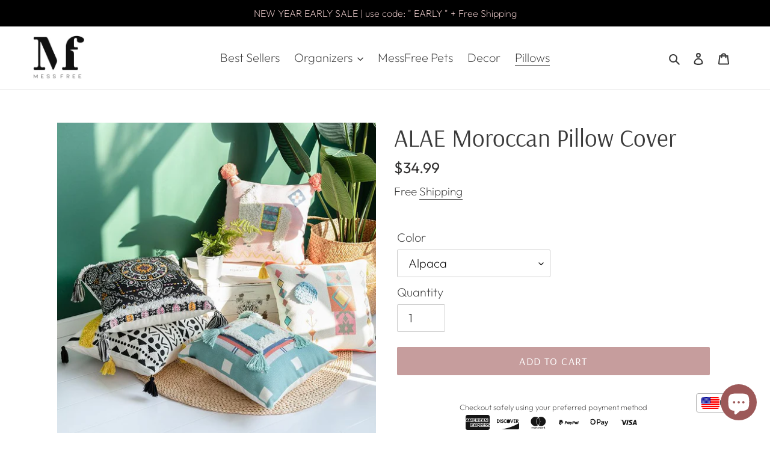

--- FILE ---
content_type: text/javascript
request_url: https://cdn-sf.vitals.app/assets/js/m21.49ea13a3115d6735cdfa.chunk.bundle.js
body_size: 39135
content:
(window.webpackChunkvitalsLibrary=window.webpackChunkvitalsLibrary||[]).push([[4823],{78907:(e,t,r)=>{"use strict";r.r(t);r.d(t,{default:()=>a});var i=r(35859);var n;function s(){return s=Object.assign?Object.assign.bind():function(e){for(var t=1;t<arguments.length;t++){var r=arguments[t];for(var i in r)({}).hasOwnProperty.call(r,i)&&(e[i]=r[i])}return e},s.apply(null,arguments)}const a=e=>i.createElement("svg",s({"aria-hidden":"true","data-prefix":"far","data-icon":"chevron-left",className:"chevron-left-regular_svg__svg-inline--fa chevron-left-regular_svg__fa-chevron-left chevron-left-regular_svg__fa-w-8",xmlns:"http://www.w3.org/2000/svg",viewBox:"0 0 256 512"},e),n||(n=i.createElement("path",{fill:"currentColor",d:"m231.293 473.899 19.799-19.799c4.686-4.686 4.686-12.284 0-16.971L70.393 256 251.092 74.87c4.686-4.686 4.686-12.284 0-16.971L231.293 38.1c-4.686-4.686-12.284-4.686-16.971 0L4.908 247.515c-4.686 4.686-4.686 12.284 0 16.971L214.322 473.9c4.687 4.686 12.285 4.686 16.971-.001z"})))},57124:(e,t,r)=>{"use strict";r.r(t);r.d(t,{default:()=>a});var i=r(35859);var n;function s(){return s=Object.assign?Object.assign.bind():function(e){for(var t=1;t<arguments.length;t++){var r=arguments[t];for(var i in r)({}).hasOwnProperty.call(r,i)&&(e[i]=r[i])}return e},s.apply(null,arguments)}const a=e=>i.createElement("svg",s({"aria-hidden":"true","data-prefix":"far","data-icon":"chevron-right",className:"chevron-right-regular_svg__svg-inline--fa chevron-right-regular_svg__fa-chevron-right chevron-right-regular_svg__fa-w-8",xmlns:"http://www.w3.org/2000/svg",viewBox:"0 0 256 512"},e),n||(n=i.createElement("path",{fill:"currentColor",d:"M24.707 38.101 4.908 57.899c-4.686 4.686-4.686 12.284 0 16.971L185.607 256 4.908 437.13c-4.686 4.686-4.686 12.284 0 16.971L24.707 473.9c4.686 4.686 12.284 4.686 16.971 0l209.414-209.414c4.686-4.686 4.686-12.284 0-16.971L41.678 38.101c-4.687-4.687-12.285-4.687-16.971 0z"})))},71798:(e,t,r)=>{"use strict";r.d(t,{A:()=>a});var i=r(35859);var n;function s(){return s=Object.assign?Object.assign.bind():function(e){for(var t=1;t<arguments.length;t++){var r=arguments[t];for(var i in r)({}).hasOwnProperty.call(r,i)&&(e[i]=r[i])}return e},s.apply(null,arguments)}const a=e=>i.createElement("svg",s({"aria-hidden":"true","data-prefix":"fal","data-icon":"times",className:"times-light_svg__svg-inline--fa times-light_svg__fa-times times-light_svg__fa-w-10",xmlns:"http://www.w3.org/2000/svg",viewBox:"0 0 320 512"},e),n||(n=i.createElement("path",{fill:"currentColor",d:"M193.94 256 296.5 153.44l21.15-21.15c3.12-3.12 3.12-8.19 0-11.31l-22.63-22.63c-3.12-3.12-8.19-3.12-11.31 0L160 222.06 36.29 98.34c-3.12-3.12-8.19-3.12-11.31 0L2.34 120.97c-3.12 3.12-3.12 8.19 0 11.31L126.06 256 2.34 379.71c-3.12 3.12-3.12 8.19 0 11.31l22.63 22.63c3.12 3.12 8.19 3.12 11.31 0L160 289.94 262.56 392.5l21.15 21.15c3.12 3.12 8.19 3.12 11.31 0l22.63-22.63c3.12-3.12 3.12-8.19 0-11.31L193.94 256z"})))},35284:(e,t,r)=>{"use strict";r.d(t,{A:()=>n});function i(e){var t,r,n="";if("string"==typeof e||"number"==typeof e)n+=e;else if("object"==typeof e)if(Array.isArray(e))for(t=0;t<e.length;t++)e[t]&&(r=i(e[t]))&&(n&&(n+=" "),n+=r);else for(t in e)e[t]&&(n&&(n+=" "),n+=t);return n}const n=function(){for(var e,t,r=0,n="";r<arguments.length;)(e=arguments[r++])&&(t=i(e))&&(n&&(n+=" "),n+=t);return n}},97728:(e,t,r)=>{"use strict";r.d(t,{A:()=>s});var i=r(58578);var n=r.n(i)()(!1);n.push([e.id,".vtl-mb-4{margin-bottom:4px}.vtl-mt-4{margin-bottom:4px}.vtl-ml-4{margin-bottom:4px}.vtl-mr-4{margin-bottom:4px}.vtl-mb-8{margin-bottom:8px}.vtl-mt-8{margin-bottom:8px}.vtl-ml-8{margin-bottom:8px}.vtl-mr-8{margin-bottom:8px}.vtl-mb-12{margin-bottom:12px}.vtl-mt-12{margin-bottom:12px}.vtl-ml-12{margin-bottom:12px}.vtl-mr-12{margin-bottom:12px}.vtl-mb-16{margin-bottom:16px}.vtl-mt-16{margin-bottom:16px}.vtl-ml-16{margin-bottom:16px}.vtl-mr-16{margin-bottom:16px}.vtl-mb-24{margin-bottom:24px}.vtl-mt-24{margin-bottom:24px}.vtl-ml-24{margin-bottom:24px}.vtl-mr-24{margin-bottom:24px}.vtl-mb-32{margin-bottom:32px}.vtl-mt-32{margin-bottom:32px}.vtl-ml-32{margin-bottom:32px}.vtl-mr-32{margin-bottom:32px}.vtl-mb-48{margin-bottom:48px}.vtl-mt-48{margin-bottom:48px}.vtl-ml-48{margin-bottom:48px}.vtl-mr-48{margin-bottom:48px}.vtl-mb-64{margin-bottom:64px}.vtl-mt-64{margin-bottom:64px}.vtl-ml-64{margin-bottom:64px}.vtl-mr-64{margin-bottom:64px}.vtl-mb-128{margin-bottom:128px}.vtl-mt-128{margin-bottom:128px}.vtl-ml-128{margin-bottom:128px}.vtl-mr-128{margin-bottom:128px}.vtl-mb-256{margin-bottom:256px}.vtl-mt-256{margin-bottom:256px}.vtl-ml-256{margin-bottom:256px}.vtl-mr-256{margin-bottom:256px}.vtl__animation--delayed-1{animation-delay:0.15s !important}.vtl__animation--delayed-2{animation-delay:0.3s !important}.vtl__animation--delayed-3{animation-delay:0.45s !important}.vtl__animation--delayed-4{animation-delay:0.6s !important}@keyframes vtl-fade-in{0%{opacity:0}100%{opacity:1}}@keyframes vtl-zoom-in{0%{transform:scale(0)}100%{transform:scale(1)}}@keyframes vtl-fade-in-bottom{0%{transform:translateY(100px);opacity:0}100%{transform:translateY(0);opacity:1}}@keyframes vtl-fade-in-left{0%{opacity:.2;transform:translateX(-200px)}60%{opacity:.7;transform:translateX(15px)}100%{opacity:1;transform:translateX(0)}}@keyframes vtl-pulse{0%{transform:scale(0.5);opacity:0}50%{transform:scale(1);opacity:1}100%{transform:scale(0.5);opacity:0}}.vtl-pr__btn{width:auto;box-sizing:border-box;position:relative;cursor:pointer;outline:none;-webkit-tap-highlight-color:rgba(0,0,0,0);display:inline-block;text-decoration:none;vertical-align:baseline;text-align:center;padding:0 32px;min-width:64px;line-height:36px;border:none;color:inherit;background:rgba(0,0,0,0)}.vtl-pr__btn--compact{padding:0 16px;line-height:1em}.vtl-pr__btn--stroked{border:1px solid currentColor;line-height:34px}.vtl-pr__btn--disabled{opacity:.7;pointer-events:none;cursor:default}.vtl-pr-main-widget{max-width:1200px;width:100%;clear:both;margin:4rem auto 2rem}@media(max-width: 767px){.vtl-pr-main-widget{padding:16px}}.vtl-pr-top-reviews-title,.vtl-pr-top-reviews-desc{text-align:center}.vtl-grid__row{display:flex;flex-direction:row}.vtl-grid__section{margin-bottom:32px}.vtl-pr__side-column{width:200px;flex:0 0 auto}.vtl-pr__side-column:empty{display:block}@media(min-width: 1024px){.vtl-pr__side-column{width:250px}}@media(max-width: 768px){.vtl-grid__col--hide-xs{display:none !important}}@media(max-width: 960px){.vtl-grid__col--hide-sm{display:none !important}}.vtl-pr__product-title-star-snippets:hover{cursor:pointer}.bundle-aggregated_reviews--disabled-hover .vtl-pr__product-title-star-snippets:hover{cursor:auto}.vtl-pr-top-reviews__content{padding:32px 0}",""]);const s=n},24458:(e,t,r)=>{"use strict";r.d(t,{A:()=>s});var i=r(58578);var n=r.n(i)()(!1);n.push([e.id,".vtl-drgd__file-row-wrapper:not(:last-child){border-bottom:1px dashed #efefef}.vtl-drgd__file-row{display:flex;align-items:center;font-size:14px;padding:8px 0}.vtl-drgd__error-container{color:#df3f3f;font-size:.7em}.vtl-drgd__drop-container{border:1px dashed #bab8b8;transition:border-color .1s ease-out;border-radius:4px;padding:16px;cursor:pointer;width:100%;position:relative}@media(min-width: 1024px){.vtl-drgd__drop-container:hover,.vtl-drgd__drop-container--hover{border-color:#5f5f5f}}.vtl-drgd__drop-container_wrapper{position:relative}.vtl-drgd__drop-container-message{display:flex;flex-direction:column;align-items:center;transition:color .15s ease-out}.vtl-drgd__drop-container-message button{margin-bottom:16px}.vtl-drgd__drop-container-message span{font-size:.8em}.vtl-drgd__drop-container-message:hover{cursor:pointer;color:#000}.vtl-drgd__upload-icon{opacity:.5;display:flex}.vtl-drgd__upload-icon svg{height:64px;width:64px}.vtl-drgd__file-type{font-size:.6em;padding:2px 4px;border-radius:2px;color:#3e3e3e;background:#e7e7e7;text-transform:uppercase;margin-right:8px}.vtl-drgd__file-row--invalid .vtl-drgd__file-type{background-color:#df3f3f;color:#fff}.vtl-drgd__file-size{margin:0 8px;color:#444242;font-size:.85em}.vtl-drgd__file-actions{display:flex;margin-left:auto;font-size:14px}.vtl-drgd__file-view{align-self:flex-end;order:98;display:flex;cursor:pointer;opacity:.8}.vtl-drgd__file-view:hover{opacity:1;cursor:pointer}.vtl-drgd__file-remove{align-self:flex-end;order:99;display:flex;margin-left:8px;cursor:pointer;opacity:.8}@media(min-width: 1024px){.vtl-drgd__file-remove:hover{color:#df3f3f;opacity:1;cursor:pointer}}.vtl-drgd__file-remove svg{width:1em;height:1em}.vtl-drgd__drop-input{opacity:0 !important;position:absolute;top:0;left:0;height:100%;width:100%}",""]);const s=n},21170:(e,t,r)=>{"use strict";r.d(t,{A:()=>s});var i=r(58578);var n=r.n(i)()(!1);n.push([e.id,".vtl-pr-rm *{touch-action:pan-y !important}.vtl-pr-rm__content{display:flex;flex-direction:column;align-items:center;justify-content:center}@media(min-width: 768px){.vtl-pr-rm__content-text-review{max-height:65vh}}.vtl-pr-rm__slider{display:flex;flex-direction:column;justify-content:flex-start;align-items:center;height:100vh;width:100vw;overflow:auto;border-radius:4px;position:relative;box-shadow:0 0 20px rgba(0,0,0,.25)}@media(min-width: 768px){.vtl-pr-rm__slider{height:100%;width:100%;max-width:calc(100vw - 128px)}}@media(min-width: 768px)and (orientation: portrait){.vtl-pr-rm__slider{max-height:90vh;height:100%;width:auto;overflow:hidden}}@media(max-width: 767px){.vtl-pr-rm__mobile-slider-text-review{height:100vh}}.vtl-pr-rm__slider-content{display:flex;flex-direction:column;min-height:100%;width:100%;padding-top:57px;flex:1 0 auto;background:#fff}@media(min-width: 768px){.vtl-pr-rm__slider-content{flex-direction:row;height:100%;padding-top:0}}.vtl-pr-rm__modal-header{display:flex;padding:8px 16px;align-items:center;justify-content:space-between;background:#fff;width:100%;border-bottom:1px solid #efefef;height:57px;z-index:1}.vtl-pr-rm__modal-header:empty{display:none}.vtl-pr-rm__product-image{width:40px;height:40px;flex:0 0 40px;border-radius:50%;overflow:hidden;border:1px solid #efefef}.vtl-pr-rm__product-image img{width:100%;height:100%}.vtl-pr-rm__product-title{position:relative;color:#3b3b3b;font-size:14px;overflow:hidden}.vtl-pr-rm__product-title--limited{overflow:hidden;text-overflow:ellipsis;white-space:nowrap}.vtl-pr-rm__product-title--limited a{color:inherit;text-decoration:none}.vtl-pr-rm__product-title--limited a:hover{text-decoration:underline}.vtl-pr-rm__mobile-header{width:100vw;position:fixed;top:0;left:0}.vtl-pr-rm__mobile-header .vtl-pr-rm__product-image{order:99;margin-left:8px}.vtl-pr-rm__desktop-header{border-bottom:1px solid #efefef;padding:8px 16px;position:relative;justify-content:flex-start}@media(max-width: 767px){.vtl-pr-rm__desktop-header{display:none}}.vtl-pr-rm__desktop-header .vtl-pr-rm__product-image{margin-right:8px}.vtl-pr-rm__desktop-header .vtl-pr-rm__product-title{text-align:left}.vtl-pr-rm__text-review-image{width:280px;max-height:65vh;display:flex;justify-content:center;flex-direction:column;align-items:center;flex-shrink:0;position:relative;padding:12px 20px;background:#fff}@media(max-width: 767px){.vtl-pr-rm__text-review-image{display:none}}@media(min-width: 769px){.vtl-pr-rm__text-review-image-inner{position:fixed;display:flex;flex-direction:column;align-items:center;justify-content:center;gap:8px}}.vtl-pr-rm__text-review-image-inner-wrapper{max-width:200px;max-height:280px;overflow:hidden;margin:0 40px;display:flex;justify-content:center}.vtl-pr-rm__text-review-image-inner-wrapper>img{width:100%;object-fit:contain;-webkit-user-select:none;user-select:none;border-radius:4px;border:1px solid #e5e4e4}.vtl-pr-rm__text-review-product-title{display:flex;justify-content:center;width:280px;padding:0 40px}.vtl-pr-rm__main-photo{position:relative;background:#000;display:flex;align-items:center;justify-content:center}@media(max-width: 767px){.vtl-pr-rm__main-photo{max-height:125vw}}@media(min-width: 768px){.vtl-pr-rm__main-photo{min-width:250px;min-height:350px}}.vtl-pr-rm__main-photo>img{max-width:100%;max-height:100%;border-radius:0;object-fit:contain}.vtl-pr-rm__photos{position:absolute;left:50%;transform:translateX(-50%);bottom:16px;width:100%;height:60px;display:flex;align-items:center;justify-content:center}.vtl-pr-rm__photos img{width:60px;height:60px;min-width:60px;object-fit:cover;display:block;margin:0 4px;box-shadow:-3px -3px 30px -4px rgba(255,255,255,.75);cursor:pointer;opacity:.8;border-radius:4px;border:1px solid #d1d1d1}.vtl-pr-rm__photos img.selected{border:2px solid orange;opacity:1}.vtl-pr-rm__description{display:flex;flex-direction:column;height:100%;color:#000;background-color:#fff}@media(min-width: 768px){.vtl-pr-rm__description{width:400px;overflow:hidden;flex:0 0 400px}}.vtl-pr-rm__description .vtl-pr-ri__store-response{background-color:rgba(0,0,0,0);padding:16px 0 0;border-top:1px solid #f7f7f7;margin-top:0}.vtl-pr-rm__description .vtl-pr-ri__store-response .vtl-pr-ri__sr-image{width:30px;min-width:30px;height:30px;border-radius:50%;color:#fff;display:flex;justify-content:center;align-items:center;margin-right:16px}@media(min-width: 768px){.vtl-pr-rm__description-text-review{border-left:1px solid #e5e4e4;max-height:65vh;flex:1}}.vtl-pr-rm__description-inner{padding:16px}@media(min-width: 768px){.vtl-pr-rm__description-inner{overflow:auto}.vtl-pr-rm__description-inner::-webkit-scrollbar{width:20px}.vtl-pr-rm__description-inner::-webkit-scrollbar-track{background-color:rgba(0,0,0,0)}.vtl-pr-rm__description-inner::-webkit-scrollbar-thumb{background-color:#d6dee1;border-radius:20px;border:6px solid rgba(0,0,0,0);background-clip:content-box}.vtl-pr-rm__description-inner::-webkit-scrollbar-thumb:hover{background-color:#a8bbbf}}@media(min-width: 768px){.vtl-pr-rm__description-inner-text-review{min-height:350px}}.vtl-pr-rm__review-author-wrapper{color:#222;display:flex;align-items:center;width:100%}.vtl-pr-rm__review-author-wrapper .vtl-pr-ri__uv-wrapper{margin-left:8px}.vtl-pr-rm__review-author{font-weight:bold;font-size:20px;text-overflow:ellipsis;overflow:hidden;display:block}.vtl-pr-rm__review-text-wrapper{font-size:14px}.vtl-pr-rm__review-text{margin-bottom:16px;width:100%;white-space:pre-wrap;word-break:break-word}.vtl-pr-rm__review-stars{margin-bottom:8px}.vtl-pr-rm__review-date{font-size:11px;line-height:1;color:#737373;margin-bottom:10px;text-align:left}.vtl-pr-rm__slider-arrow{position:fixed;top:calc(50% - 20px);color:#fff;cursor:pointer}.vtl-pr-rm__slider-arrow svg{height:32px;width:32px}.vtl-pr-rm__slider-arrow--prev{left:8px}.vtl-pr-rm__slider-arrow--next{right:8px}.vtl-pr-rm__close-button{height:32px;width:32px;cursor:pointer;z-index:2;color:#fff;min-width:32px}.vtl-pr-rm__close-button svg{height:28px;width:28px}@media(min-width: 768px){.vtl-pr-rm__close-button{position:fixed;top:8px;right:8px}}",""]);const s=n},5548:(e,t,r)=>{"use strict";r.d(t,{A:()=>s});var i=r(58578);var n=r.n(i)()(!1);n.push([e.id,".vtl-pr-main-widget__summary{display:flex;flex-direction:column;align-items:flex-start;padding-bottom:18px;margin-bottom:32px;border-bottom:1px solid #efefef}.vtl-pr-main-widget__summary>*:not(:last-child){margin-bottom:16px}.vtl-pr-main-widget__summary-no-reviews{font-size:25px;line-height:1}",""]);const s=n},46272:(e,t,r)=>{"use strict";r.d(t,{A:()=>s});var i=r(58578);var n=r.n(i)()(!1);n.push([e.id,".Vtl-ReviewsCarousel__Widget{overflow:hidden;display:flex;flex-direction:column;gap:24px;width:100%;max-width:100vw;direction:ltr}@media(min-width: 769px){.Vtl-ReviewsCarousel__Widget{overflow:visible;padding:0 56px;gap:40px}}.Vtl-ReviewsCarousel__Widget.wide{max-width:100%}.Vtl-ReviewsCarousel__Widget.wide .Vtl-ReviewsCarousel--ImageTextCards,.Vtl-ReviewsCarousel__Widget.wide .Vtl-ReviewsCarousel--TextOnlyCards{padding-left:16px}@media(min-width: 769px){.Vtl-ReviewsCarousel__Widget.wide .Vtl-ReviewsCarousel--ImageTextCards,.Vtl-ReviewsCarousel__Widget.wide .Vtl-ReviewsCarousel--TextOnlyCards{padding-left:0}}.Vtl-ReviewsCarousel__TitleContainer{margin:0 auto;max-width:100%;padding:0 16px}@media(min-width: 769px){.Vtl-ReviewsCarousel__TitleContainer{padding:0}}@media(max-width: 768px){.Vtl-ReviewsCarousel__TitleContainer{width:100%}}.Vtl-ReviewsCarousel__TitleContainer h2{margin:0}@media(min-width: 769px){.Vtl-ReviewsCarousel__TitleContainer--Testimonial{padding:0 48px}}.Vtl-ReviewsCarousel__Reviews{display:flex;width:100%;scroll-snap-type:x mandatory;overflow:auto;margin-bottom:10px}@media(min-width: 769px){.Vtl-ReviewsCarousel__Reviews{margin-bottom:0;overflow:visible}}.Vtl-ReviewsCarousel__ReviewContainer{position:relative;display:flex;justify-content:center;align-items:center;align-self:center;margin:0 auto;max-width:100%}@media(max-width: 768px){.Vtl-ReviewsCarousel__ReviewContainer{width:100%}}.Vtl-ReviewsCarousel__Review{height:100%;display:flex;flex-direction:column;overflow:hidden;scroll-snap-align:start;box-sizing:border-box}.Vtl-ReviewsCarousel__PreviewNotice{display:flex;align-items:center;gap:6px;padding:10px 16px;margin-bottom:12px;font-family:inherit;font-size:13px;line-height:1.5;color:#6d7175;background-color:#f6f6f7;border:1px solid #e1e3e5;border-radius:8px}@media(min-width: 769px){.Vtl-ReviewsCarousel__PreviewNotice{padding:10px 16px;margin-bottom:16px}}.Vtl-ReviewsCarousel__PreviewNoticeText{flex:1;-webkit-user-select:none;user-select:none;font-weight:inherit}.Vtl-ReviewsCarousel__PreviewNoticeClose{display:flex;align-items:center;justify-content:center;width:20px;height:20px;min-width:20px;padding:0;background:rgba(0,0,0,0);border:none;cursor:pointer;border-radius:4px;transition:background-color .2s ease;margin:0}.Vtl-ReviewsCarousel__PreviewNoticeClose:hover{background-color:rgba(0,0,0,.05)}.Vtl-ReviewsCarousel__PreviewNoticeClose:active{background-color:rgba(0,0,0,.1)}.Vtl-ReviewsCarousel__PreviewNoticeClose:focus{outline:2px solid #005bd3;outline-offset:1px}.Vtl-ReviewsCarousel__PreviewNoticeClose svg{width:12px;height:12px;fill:#6d7175}.Vtl-ReviewsCarousel__PreviewSampleLabel{background-color:rgba(0,0,0,.8);color:#fff;text-align:center;padding:8px 12px;font-size:14px;font-weight:500;line-height:1.4;border-radius:8px 8px 0 0;-webkit-user-select:none;user-select:none}.Vtl-ReviewsCarousel--PreviewNoData .Vtl-ReviewsCarousel__Review{flex:1;height:100%}.Vtl-ReviewsCarousel__ReviewImage{position:relative;width:100%;overflow:hidden}.Vtl-ReviewsCarousel__ReviewImage img{object-fit:cover;object-position:center;height:auto;width:100%;cursor:zoom-in}.Vtl-ReviewsCarousel__ReviewContent{position:relative;overflow:hidden;width:100%}.Vtl-ReviewsCarousel__ReviewBodyContainer{cursor:pointer}.Vtl-ReviewsCarousel__ReviewBodyContainer p{margin:0;word-break:break-word}.Vtl-ReviewsCarousel__ReviewInfo{overflow:hidden;display:flex;flex-direction:column;justify-content:space-between}.Vtl-ReviewsCarousel__ReviewAuthorContainer{display:inline-flex;gap:4px}.Vtl-ReviewsCarousel__ReviewBodyText{display:-webkit-box;-webkit-box-orient:vertical}.Vtl-ReviewsCarousel__ReviewName{font-weight:bold}.Vtl-ReviewsCarousel__ButtonContainer{display:none}@media(min-width: 769px){.Vtl-ReviewsCarousel__ButtonContainer{display:block;position:absolute}}.Vtl-ReviewsCarousel__ButtonContainer button{background:none;padding:0;border:none;width:48px;min-width:48px;min-height:48px;height:48px;opacity:1;cursor:pointer;box-shadow:none;margin:0}.Vtl-ReviewsCarousel__ButtonContainer button svg{fill:none;stroke:none;color:#222;width:36px;height:36px}.Vtl-ReviewsCarousel__ButtonContainer button:hover{background:none}.Vtl-ReviewsCarousel__ButtonContainer--lightBtn button svg{color:#868686}.Vtl-ReviewsCarousel__ButtonContainer--left{right:100%}.Vtl-ReviewsCarousel__ButtonContainer--right{left:100%}.Vtl-ReviewsCarousel__ButtonContainer.disabled{opacity:.4;cursor:default}.Vtl-ReviewsCarousel__ButtonContainer--legacyBtnStyle button{width:40px;height:80px;border:1px solid #dadada;padding:0;background-color:#fff;background-repeat:no-repeat;background-position:center;opacity:.8;border-radius:4px}.Vtl-ReviewsCarousel__ButtonContainer--legacyBtnStyle button svg{font-size:18px;width:1em;height:1em;color:#222}.Vtl-ReviewsCarousel__ButtonContainer--legacyBtnStyle.disabled{opacity:.4;cursor:default}.Vtl-ReviewsCarousel--ImageTextCards{width:100%}.Vtl-ReviewsCarousel--ImageTextCards .Vtl-ReviewsCarousel__Wrapper{margin-bottom:8px;padding:0 16px 8px 0;flex:0 0 66.6666666667%}@media(max-width: 1023px){.Vtl-ReviewsCarousel--ImageTextCards .Vtl-ReviewsCarousel__Wrapper{padding:0 8px 8px}}@media(min-width: 1024px){.Vtl-ReviewsCarousel--ImageTextCards .Vtl-ReviewsCarousel__Wrapper{padding:6px 8px;margin-bottom:0;flex:0 0 calc(100%/var(--vtl-prc-columns-number, 3))}}@media(min-width: 768px)and (max-width: 1023px){.Vtl-ReviewsCarousel--ImageTextCards .Vtl-ReviewsCarousel__Wrapper{flex:0 0 50%}}.Vtl-ReviewsCarousel--ImageTextCards .Vtl-ReviewsCarousel__ReviewInfo{gap:12px}@media(min-width: 769px){.Vtl-ReviewsCarousel--ImageTextCards .Vtl-ReviewsCarousel__ReviewInfo{gap:2px}}@media(min-width: 769px){.Vtl-ReviewsCarousel--ImageTextCards .Vtl-ReviewsCarousel__ReviewStars{padding:0 18px 18px}}@media(min-width: 769px){.Vtl-ReviewsCarousel--ImageTextCards .Vtl-ReviewsCarousel__ReviewBody{padding:0 18px}}@media(min-width: 769px){.Vtl-ReviewsCarousel--ImageTextCards .Vtl-ReviewsCarousel__ReviewAuthorContainer{padding:0 18px}}.Vtl-ReviewsCarousel--ImageTextCards .Vtl-ReviewsCarousel__ReviewBodyContainer{padding:16px;gap:18px}@media(min-width: 769px){.Vtl-ReviewsCarousel--ImageTextCards .Vtl-ReviewsCarousel__ReviewBodyContainer{padding:4%}}.Vtl-ReviewsCarousel--ImageTextCards .Vtl-ReviewsCarousel__ReviewBodyContainer p{line-height:1.6}.Vtl-ReviewsCarousel--TextOnlyCards{width:100%}.Vtl-ReviewsCarousel--TextOnlyCards .Vtl-ReviewsCarousel__Wrapper{margin-bottom:8px;flex:0 0 66.6666666667%;padding:0 16px 8px 0}@media(min-width: 1024px){.Vtl-ReviewsCarousel--TextOnlyCards .Vtl-ReviewsCarousel__Wrapper{margin-bottom:0;padding:6px 8px;flex:0 0 calc(100%/var(--vtl-prc-columns-number, 3))}}@media(min-width: 768px)and (max-width: 1023px){.Vtl-ReviewsCarousel--TextOnlyCards .Vtl-ReviewsCarousel__Wrapper{flex:0 0 50%}}@media(min-width: 769px){.Vtl-ReviewsCarousel--TextOnlyCards .Vtl-ReviewsCarousel__ReviewStars{padding:18px}}.Vtl-ReviewsCarousel--TextOnlyCards .Vtl-ReviewsCarousel__ReviewInfo{gap:18px;height:100%}@media(min-width: 769px){.Vtl-ReviewsCarousel--TextOnlyCards .Vtl-ReviewsCarousel__ReviewInfo{gap:0}}.Vtl-ReviewsCarousel--TextOnlyCards .Vtl-ReviewsCarousel__ReviewAuthorContainer{gap:8px}@media(min-width: 769px){.Vtl-ReviewsCarousel--TextOnlyCards .Vtl-ReviewsCarousel__ReviewAuthorContainer{padding:8px 18px 18px}}.Vtl-ReviewsCarousel--TextOnlyCards .Vtl-ReviewsCarousel__ReviewAuthorContainer .vtl-pr-ri__uv-wrapper{align-items:flex-start;margin-top:4px}.Vtl-ReviewsCarousel--TextOnlyCards .Vtl-ReviewsCarousel__ReviewBodyContainer{flex-direction:column-reverse;justify-content:space-between;height:100%;padding:24px 16px;gap:8px;display:flex}.Vtl-ReviewsCarousel--TextOnlyCards .Vtl-ReviewsCarousel__ReviewBodyContainer p{line-height:1.6;overflow:hidden}@media(min-width: 769px){.Vtl-ReviewsCarousel--TextOnlyCards .Vtl-ReviewsCarousel__ReviewBodyContainer{padding:4%;gap:0}}.Vtl-ReviewsCarousel--TextOnlyCards .Vtl-ReviewsCarousel__ReviewBody{height:100%;display:flex;align-items:center}@media(min-width: 769px){.Vtl-ReviewsCarousel--TextOnlyCards .Vtl-ReviewsCarousel__ReviewBody{padding:0 18px}}.Vtl-ReviewsCarousel--Testimonial{width:100%}.Vtl-ReviewsCarousel--Testimonial .Vtl-ReviewsCarousel__PreviewSampleLabel{width:-moz-fit-content;width:fit-content;border-radius:8px;margin:0 0 16px}.Vtl-ReviewsCarousel--Testimonial .Vtl-ReviewsCarousel__Wrapper{flex:0 0 100%}.Vtl-ReviewsCarousel--Testimonial.Vtl-ReviewsCarousel--PreviewNoData .Vtl-ReviewsCarousel__Wrapper{align-items:flex-start}.Vtl-ReviewsCarousel--Testimonial .Vtl-ReviewsCarousel__Review{flex:1 1 100%;min-width:100%;padding:0 16px;border:none;box-shadow:none;background-color:rgba(0,0,0,0);color:inherit;margin-bottom:32px;width:100%}@media(min-width: 769px){.Vtl-ReviewsCarousel--Testimonial .Vtl-ReviewsCarousel__Review{padding:0 48px;margin-bottom:0}}.Vtl-ReviewsCarousel--Testimonial .Vtl-ReviewsCarousel__ReviewAuthorContainer{gap:8px}.Vtl-ReviewsCarousel--Testimonial .Vtl-ReviewsCarousel__ReviewAuthorContainer .vtl-pr-ri__uv-icon{font-size:20px}.Vtl-ReviewsCarousel--Testimonial .Vtl-ReviewsCarousel__ReviewInfo{gap:24px}@media(min-width: 769px){.Vtl-ReviewsCarousel--Testimonial .Vtl-ReviewsCarousel__ReviewInfo{gap:40px}}.Vtl-ReviewsCarousel--Testimonial .Vtl-ReviewsCarousel__ReviewName{line-height:1.3}.Vtl-ReviewsCarousel--Testimonial .Vtl-ReviewsCarousel__ReviewBodyContainer{display:flex;flex-direction:column-reverse;justify-content:center;padding:12px;gap:24px}@media(min-width: 769px){.Vtl-ReviewsCarousel--Testimonial .Vtl-ReviewsCarousel__ReviewBodyContainer{padding:0;gap:40px}}.Vtl-ReviewsCarousel--Testimonial .Vtl-ReviewsCarousel__ReviewBody{width:100%;line-height:1.3}.shopify-app-block[data-block-handle=reviews-carousel]{width:100%}",""]);const s=n},66559:(e,t,r)=>{"use strict";r.d(t,{A:()=>s});var i=r(58578);var n=r.n(i)()(!1);n.push([e.id,".vtl-pr__actions-holder{padding:32px 0;text-align:center;position:relative}.vtl-pr__actions-holder .vtl-pr-mw__show-more-spinner{position:absolute;top:0;left:0;width:100%;height:100%;display:flex;justify-content:center;align-items:center}.vtl-pr-stats__filter-results{margin-bottom:16px;padding:8px 16px;border:1px solid #eaeaea;border-radius:4px;background-color:#fbfbfb;font-size:14px}.vtl-grid__form-holder{margin-bottom:32px}#bundle-product_reviews{clear:both}.vtl-pr--compact-layout .vtl-grid__form-holder .vtl-pr__side-column{display:none}.vtl-pr__preview-notice{display:flex;align-items:center;gap:6px;padding:10px 16px;margin-bottom:12px;font-family:inherit;font-size:13px;line-height:1.5;color:#6d7175;background-color:#f6f6f7;border:1px solid #e1e3e5;border-radius:8px}.vtl-pr__preview-notice-text{flex:1;-webkit-user-select:none;user-select:none;font-weight:inherit}.vtl-pr__preview-notice-close{display:inline-flex;align-items:center;justify-content:center;padding:0;margin:0;background:rgba(0,0,0,0) !important;border:none;cursor:pointer;flex-shrink:0;transition:opacity .2s;width:auto !important;height:auto !important;border-radius:0 !important}.vtl-pr__preview-notice-close svg{fill:#5c5c5c !important;width:16px;height:16px}.vtl-pr__sample-label{background-color:rgba(0,0,0,.8);color:#fff;text-align:center;padding:8px 12px;font-size:14px;font-weight:500;line-height:1.4;border-radius:8px 8px 0 0;-webkit-user-select:none;user-select:none;margin-bottom:-8px;position:relative;z-index:1}",""]);const s=n},85942:(e,t,r)=>{"use strict";r.d(t,{A:()=>s});var i=r(58578);var n=r.n(i)()(!1);n.push([e.id,".vtl-pr-header{display:flex;flex-direction:column;align-items:center;justify-content:center;margin-bottom:32px}.vtl-pr--loose-layout .vtl-pr-header{flex-direction:row}.vtl-pr-stats,.vtl-pr-reviews__write,.vtl-pr-totals{margin-bottom:16px}@media(min-width: 768px){.vtl-pr-stats,.vtl-pr-reviews__write,.vtl-pr-totals{margin-bottom:0}}.vtl-pr-stats--no-reviews{text-align:center}",""]);const s=n},79596:(e,t,r)=>{"use strict";r.d(t,{A:()=>s});var i=r(58578);var n=r.n(i)()(!1);n.push([e.id,".vtl-pr-stats{flex-grow:1;padding:0 12px}.vtl-pr-stats__bar-holder{display:flex;flex-direction:column}.vtl-pr-stats__bar-holder--active-bar .vtl-pr-stats__bar-item,.vtl-pr-stats__bar-holder:hover .vtl-pr-stats__bar-item{opacity:.5}.vtl-pr-stats__bar-holder--active-bar .vtl-pr-stats__bar-item--active,.vtl-pr-stats__bar-holder--active-bar .vtl-pr-stats__bar-item:hover,.vtl-pr-stats__bar-holder:hover .vtl-pr-stats__bar-item--active,.vtl-pr-stats__bar-holder:hover .vtl-pr-stats__bar-item:hover{cursor:pointer;opacity:1}.vtl-pr-stats__bar-item{display:flex;line-height:1;padding:2px 0;transition:all .1s ease-out}.vtl-pr-stats__bar-item--active,.vtl-pr-stats__bar-item:hover{cursor:pointer;opacity:1}.vtl-pr-stats__bar-item--disabled{pointer-events:none}.vtl-pr-stats__bar-item--disabled .vtl-pr-stats__bar-stars,.vtl-pr-stats__bar-item--disabled .vtl-pr-stats__progress{opacity:.55}.vtl-pr-stats__bar-stars{font-size:16px;font-weight:600;width:30px;display:flex;align-items:center}.vtl-pr-stats__bar-stars>span{width:10px;display:inline-block;margin-right:4px;text-align:center}.vtl-pr-stats__progress{flex:1;justify-content:center;align-items:center;display:flex;margin:0 10px}.vtl-pr-stats .progress-bar__element{height:10px;border-radius:13px}.vtl-pr-stats .progress-bar__bg{width:100%;background:#ddd;overflow:hidden}.vtl-pr-stats .progress-bar__inner{display:block;background:#1dc2af}.vtl-pr-stats__percent{font-size:14px;font-weight:500;width:35px}.vtl-pr-stats__percent span{font-weight:400;font-size:.8em;margin-left:4px}.vtl-pr--compact-layout .vtl-pr-stats{width:100%}",""]);const s=n},56736:(e,t,r)=>{"use strict";r.d(t,{A:()=>s});var i=r(58578);var n=r.n(i)()(!1);n.push([e.id,".vtl-pr-totals{flex-grow:0;text-align:center;line-height:1}.vtl-pr-totals__score{font-size:32px;font-weight:700;margin-bottom:8px;display:block}.vtl-pr-totals__stars{margin:0 auto 8px;position:relative;display:flex;justify-content:center}.vtl-pr-totals__reviews{font-size:.9em;font-weight:400}",""]);const s=n},26995:(e,t,r)=>{"use strict";r.d(t,{A:()=>s});var i=r(58578);var n=r.n(i)()(!1);n.push([e.id,".vtl-pr-reviews__write{flex-grow:0;display:flex;flex-direction:column;justify-content:center;align-items:center}.vtl-pr-reviews__write>span{line-height:1}.vtl-pr-reviews__write .vtl-pr__btn{color:#fff}.vtl-pr-reviews__write .vtl-pr-totals__stars{margin:8px 0}.vtl-pr--compact-layout .vtl-pr-reviews__write>span,.vtl-pr--compact-layout .vtl-pr-reviews__write .vtl-pr-totals__stars{display:none}",""]);const s=n},16498:(e,t,r)=>{"use strict";r.d(t,{A:()=>s});var i=r(58578);var n=r.n(i)()(!1);n.push([e.id,".vtl-pr-rpm__content{background:#fff;overflow:auto;height:100%}@media(max-width: 767px){.vtl-pr-rpm__content{padding-top:65px;height:calc(100% - 65px)}}@media(max-height: 645px){.vtl-pr-rpm__content{height:100vh}}.vtl-pr-rpm__content .vtl-pr-wf{padding:8px 16px}@media(min-width: 768px){.vtl-pr-rpm__content{max-width:90vw;max-height:90vh;border-radius:4px;min-width:450px}}.vtl-pr-rpm__modal-header{display:flex;font-size:14px;line-height:14px;align-items:center;padding:8px 16px;border-bottom:1px solid #efefef}@media(max-width: 767px){.vtl-pr-rpm__modal-header{justify-content:space-between;position:absolute;z-index:2;background-color:#fff;top:0;left:0;width:100%}}.vtl-pr-rpm__mobile-header .vtl-pr-rpm__product-title{text-align:right}.vtl-pr-rpm__mobile-header .vtl-pr-rpm__product-image{order:99;margin-left:8px}.vtl-pr-rpm__product-image{width:40px;height:40px;border-radius:50%;overflow:hidden;border:1px solid #efefef;margin-right:8px;flex:0 0 auto;display:flex;justify-content:center;align-items:center;align-content:center}.vtl-pr-rpm__product-image img{max-width:100%}.vtl-pr-rpm__product-title{position:relative;color:#3b3b3b;font-size:14px;line-height:var(--vtl-line-height-140);overflow:hidden}.vtl-pr-rpm__product-title--limited{overflow:hidden;max-height:2em;line-height:1em;text-overflow:ellipsis;white-space:nowrap}.vtl-pr-rpm__close-btn{padding:8px}.vtl-pr-rpm__close-btn:hover{cursor:pointer}.vtl-pr-rpm__close-button{height:32px;width:32px;cursor:pointer;z-index:2;color:#fff}.vtl-pr-rpm__close-button svg{height:28px;width:28px}@media(min-width: 768px){.vtl-pr-rpm__close-button{position:fixed;top:8px;right:8px}}",""]);const s=n},2859:(e,t,r)=>{"use strict";r.d(t,{A:()=>s});var i=r(58578);var n=r.n(i)()(!1);n.push([e.id,".Vtl-ReviewsBadge__Widget{width:100%;container:widget-container/inline-size;display:flex;justify-content:center}.Vtl-ReviewsBadge{display:flex;justify-content:center;flex-direction:column;container:reviews-badge;container-type:normal;gap:8px;width:100%;min-width:max-content}@container widget-container (width > 100px){.Vtl-ReviewsBadge{container-type:inline-size}}.Vtl-ReviewsBadge__Score{grid-area:score;padding:8px;border-radius:4px;font-family:inherit;font-size:24px;font-style:normal;font-weight:800;line-height:1.4;height:-moz-fit-content;height:fit-content;width:-moz-fit-content;width:fit-content;margin:0;align-self:center;justify-self:center}@container reviews-badge (width >= 260px){.Vtl-ReviewsBadge__Score--Horizontal{justify-self:end}}.Vtl-ReviewsBadge__Score--Light{background-color:#222;color:#fff}.Vtl-ReviewsBadge__Score--Dark{background-color:#fff;color:#222}.Vtl-ReviewsBadge__Stars{grid-area:stars;align-self:center}.Vtl-ReviewsBadge__Rating{grid-area:rating;align-self:center;text-align:center;font-family:inherit;font-size:16px;font-style:normal;font-weight:inherit;line-height:1.4;margin:0;display:-webkit-box;-webkit-box-orient:vertical;overflow:hidden;text-overflow:ellipsis;-webkit-line-clamp:2;max-width:120px}@container reviews-badge (width >= 280px){.Vtl-ReviewsBadge__Rating--Vertical{max-width:180px}}@container reviews-badge (width >= 500px){.Vtl-ReviewsBadge__Rating--Vertical{max-width:220px;text-align:start;-webkit-line-clamp:2}}@container reviews-badge (width >= 260px){.Vtl-ReviewsBadge__Rating--Horizontal{max-width:200px;text-align:start}}@container reviews-badge (width >= 500px){.Vtl-ReviewsBadge__Rating--Horizontal{max-width:none;-webkit-line-clamp:1}}.Vtl-ReviewsBadge__Rating--Light{color:#222}.Vtl-ReviewsBadge__Rating--Dark{color:#fff}.Vtl-ReviewsBadge__Rating.compact{display:none}.Vtl-ReviewsBadge__Container{display:grid;width:-moz-fit-content;width:fit-content;grid-template-areas:\"score\" \"stars\" \"rating\";gap:8px 12px;justify-items:center;justify-content:center;align-items:center}@container reviews-badge (width >= 280px){.Vtl-ReviewsBadge__Container--Vertical{grid-template-areas:\"score stars\" \"rating rating\"}}@container reviews-badge (width >= 500px){.Vtl-ReviewsBadge__Container--Vertical{grid-template-areas:\"score stars\" \"score rating\";justify-items:start}}.Vtl-ReviewsBadge__Container--Vertical.compact{grid-template-areas:\"score\" \"stars\"}@container reviews-badge (width >= 280px){.Vtl-ReviewsBadge__Container--Vertical.compact{grid-template-areas:\"score stars\"}}.Vtl-ReviewsBadge__Container--Horizontal{width:100%}@container reviews-badge (width >= 260px){.Vtl-ReviewsBadge__Container--Horizontal{justify-items:start;grid-template-areas:\"score stars\" \"score rating\"}}@container reviews-badge (width >= 400px){.Vtl-ReviewsBadge__Container--Horizontal{grid-template-areas:\"score stars rating\";justify-items:start;width:-moz-fit-content;width:fit-content;align-self:center}}.Vtl-ReviewsBadge__Container--Horizontal.compact{grid-template-areas:\"score\" \"stars\"}@container reviews-badge (width >= 260px){.Vtl-ReviewsBadge__Container--Horizontal.compact{grid-template-areas:\"score stars\"}}.Vtl-ReviewsBadge__Container--Custom{border-width:1px;border-style:solid;padding:16px}.Vtl-ReviewsBadge__Container--Custom.borderless{border:none}.Vtl-ReviewsBadge__Container--Custom.transparent{background-color:rgba(0,0,0,0)}.Vtl-ReviewsBadge__Container--Custom.borderless.transparent{padding:0}.Vtl-ReviewsBadge__Container--Light{border:1px solid #aeaeae;padding:16px}.Vtl-ReviewsBadge__Container--Dark{border:1px solid #aeaeae;padding:16px}.Vtl-ReviewsBadge__TotalReviews{font-weight:600}.Vtl-ReviewsBadge__Branding{display:flex;text-decoration:none;flex-direction:column;gap:2px;cursor:pointer;white-space:nowrap}@container reviews-badge (width >= 280px){.Vtl-ReviewsBadge__Branding--Vertical{flex-direction:row}}.Vtl-ReviewsBadge__Branding--Horizontal{align-self:center}@container reviews-badge (width >= 260px){.Vtl-ReviewsBadge__Branding--Horizontal{flex-direction:row}}.Vtl-ReviewsBadge__Logo{display:flex;align-items:center;justify-content:center}.Vtl-ReviewsBadge__Logo--Custom{border-radius:20px;background:rgba(255,255,255,.3)}.Vtl-ReviewsBadge__Logo--Custom svg{fill:#161235}.Vtl-ReviewsBadge__Logo--Light svg{fill:#161235}.Vtl-ReviewsBadge__Logo--Dark svg{fill:#fff}.Vtl-ReviewsBadge__Info{color:#727272;font-family:inherit;font-size:14px;font-style:normal;font-weight:400;line-height:140%}.shopify-app-block[data-block-handle=all-reviews-badge]{width:100%}",""]);const s=n},88294:(e,t,r)=>{"use strict";r.d(t,{A:()=>s});var i=r(58578);var n=r.n(i)()(!1);n.push([e.id,".vtl-pr-ri__store-response{background-color:#f7f7f7;padding:16px;display:flex}.vtl-pr-ri__sr-image{height:35px;width:35px;min-width:35px;border-radius:50%;display:flex;justify-content:center;align-items:center;margin-right:16px;font-size:15px}.vtl-pr-ri__sr-image svg{height:1em;width:1em}.vtl-pr-ri__sr-owner{font-weight:600;display:block;margin-bottom:4px}.vtl-pr-ri__sr-message{white-space:pre-wrap;word-break:break-word}",""]);const s=n},75898:(e,t,r)=>{"use strict";r.d(t,{A:()=>s});var i=r(58578);var n=r.n(i)()(!1);n.push([e.id,".vtl-pr-ri__uv-wrapper{display:flex;align-items:center;line-height:1}.vtl-pr-ri__uv-icon{margin-right:4px;display:flex;align-items:center;font-size:15px}.vtl-pr-ri__uv-icon svg{height:1em;width:1em}.vtl-pr-ri__uv-text{font-size:12px}",""]);const s=n},13389:(e,t,r)=>{"use strict";r.d(t,{A:()=>s});var i=r(58578);var n=r.n(i)()(!1);n.push([e.id,".vtl-pr-wf{padding:8px;margin:0 auto;position:relative;width:100%}.vtl-pr-wf--loading{opacity:.3;pointer-events:none}.vtl-pr-wf__title{font-style:normal;font-weight:bold;font-size:20px;line-height:23px;margin-top:0;margin-bottom:1em}.vtl-pr-wf__success-msg{text-align:center;font-size:18px}.vtl-pr-wf__label{font-style:normal;font-weight:normal;font-size:14px;line-height:20px;display:block;margin-bottom:8px}.vtl-pr-wf__input{padding:8px 12px;width:100%;background:rgba(0,0,0,0);border-radius:4px;box-sizing:border-box;border:1px solid #cecece;box-shadow:none;outline:none}.vtl-pr-wf__errors{color:red}.vtl-pr-wf__form-control--invalid .vtl-pr-wf__label{color:red}.vtl-pr-wf__form-control--invalid input{border-color:red}.vtl-pr-wf__form-control{margin-bottom:16px}.vtl-pr-wf__form-control .vtl-pr-stars-snippet{font-size:20px}@media(max-width: 767px){.vtl-pr-wf__actions{display:flex;align-items:center;justify-content:center;flex-direction:column}}.vtl-pr-wf__submit-btn{margin-bottom:16px}@media(min-width: 768px){.vtl-pr-wf__submit-btn{margin-right:16px;margin-bottom:0}}.vtl-pr-wf__loader{position:absolute;top:0;left:0;width:100%;height:100%;display:flex;align-items:center;justify-content:center;flex-direction:column;z-index:99}.vtl-pr-wf__loader-stars{display:flex}",""]);const s=n},83932:(e,t,r)=>{"use strict";r.d(t,{A:()=>s});var i=r(58578);var n=r.n(i)()(!1);n.push([e.id,".vtl-pr-review-card{padding:0;box-sizing:border-box}.vtl-pr-review-card--clickable{cursor:pointer}.vtl-pr-review-card__content{padding:0;box-shadow:1px 1px 5px #464646;width:100%;position:relative;display:inline-block;height:auto;break-inside:avoid;page-break-inside:avoid;border-radius:4px;font-size:14px;line-height:1.4;transition:transform .1s ease-in,box-shadow .1s}@media(min-width: 1024px){.vtl-pr-review-card__content:hover{transform:scale(1.025)}}.vtl-pr-review-card__main-photo-holder{background:#f7f7f7;margin:0 auto;border-top-left-radius:4px;border-top-right-radius:4px;display:flex;align-items:center;justify-content:center;overflow:hidden;position:relative}.vtl-pr-review-card__main-photo-holder>div{z-index:0;width:100%;text-align:center}.vtl-pr-review-card__main-photo-holder img{width:100%;display:block}.vtl-pr-review-card__main-photo{cursor:zoom-in;max-width:100%;max-height:100%}.vtl-pr-review-card__details{display:flex;flex-direction:column;align-items:flex-start;padding:10px}.vtl-pr-review-card__review-author-wrapper{color:#222;display:flex;align-items:center;width:100%}.vtl-pr-review-card__review-author-wrapper .vtl-pr-review-card__review-author{font-weight:600;font-size:16px;line-height:var(--vtl-line-height-140);text-overflow:ellipsis;overflow:hidden;display:block}.vtl-pr-review-card__review-author-wrapper .vtl-pr-ri__uv-wrapper{margin-left:8px}.vtl-pr-review-card__stars-snippet{margin-bottom:10px}.vtl-pr-review-card__review-date{font-size:11px;line-height:1;color:#737373;text-align:left;margin-bottom:10px}.vtl-pr-review-card__review-text{width:100%;font-size:14px;line-height:19px;text-align:left;white-space:pre-wrap;word-break:break-word}.vtl-pr-review-card__photos-count{background:rgba(255,255,255,.5);position:absolute;right:10px;top:10px;color:#333;border-radius:3px;padding:3px 6px;font-size:12px;line-height:1;display:flex;align-items:center;box-shadow:2px 2px 6px rgba(0,0,0,.2)}.vtl-pr-review-card__photos-count svg{margin-left:4px;fill:#333;width:15px;height:15px}.vtl-pr__sample-label+.vtl-pr-review-card{margin-top:0}",""]);const s=n},25455:(e,t,r)=>{"use strict";r.d(t,{A:()=>s});var i=r(58578);var n=r.n(i)()(!1);n.push([e.id,".vtl-pr-main-widget__cards{margin:0 auto}.shopify-app-block[data-block-handle=product-reviews]{width:100%}.shopify-app-block[data-block-handle=featured-reviews],.shopify-app-block[id*=featured_reviews]{width:100%}",""]);const s=n},4012:(e,t,r)=>{"use strict";r.d(t,{A:()=>s});var i=r(58578);var n=r.n(i)()(!1);n.push([e.id,".vtl-pr-rli__review-images{display:flex;height:100%}.vtl-pr-rli__review-images--loose .vtl-pr-rli__review-main-image{flex:1;height:auto;width:auto}.vtl-pr-rli__review-images--loose .vtl-pr-rli__review-other-images{flex-direction:column}.vtl-pr-rli__review-images--loose .vtl-pr-rli__review-image-holder{margin-bottom:8px}.vtl-pr-rli__review-images--loose .vtl-pr-rli__review-no-image{margin:0 auto}.vtl-pr-rli__review-images--loose .vtl-pr-rli__review-no-image svg{width:80px;height:80px}.vtl-pr-rli__review-main-image{border-radius:4px;overflow:hidden;display:flex;justify-content:center;align-items:center;background:#f7f7f7;cursor:pointer;max-height:160px;height:50px;width:50px}.vtl-pr-rli__review-main-image img{min-width:100%;min-height:100%}.vtl-pr-rli__review-other-images{display:flex;justify-content:flex-start}.vtl-pr-rli__review-image-holder{background:#f7f7f7;width:45px;height:45px;flex:0 0 auto;display:flex;flex-direction:column;justify-content:center;align-items:center;font-size:10px;color:#bababa;border-radius:4px;text-align:center;overflow:hidden;opacity:.8;margin-left:8px}.vtl-pr-rli__review-image-holder--noninteractive{opacity:1}.vtl-pr-rli__review-image-holder img{width:100%;height:100%}.vtl-pr-rli__review-image-holder:hover{cursor:pointer;opacity:1}.vtl-pr-rli__review-no-image{background:#f7f7f7;border-radius:4px;display:flex;justify-content:center;align-items:center;padding:16px;font-size:24px}.vtl-pr-rli__review-no-image svg{color:#cecece;width:1em;height:1em}.vtl-pr-rli.__review-more-images svg{font-size:24px;width:1em;height:1em}",""]);const s=n},22314:(e,t,r)=>{"use strict";r.d(t,{A:()=>s});var i=r(58578);var n=r.n(i)()(!1);n.push([e.id,".vtl-pr-ri__wrapper{padding:24px 0;display:flex}.vtl-pr-ri__wrapper:not(:last-child){border-bottom:1px solid #eaeaea}.vtl-pr-ri__wrapper--inner-compact .vtl-pr-ri__images{padding:0}.vtl-pr-ri__wrapper--clickable{cursor:pointer}.vtl-pr-ri__user{padding:0 12px;display:flex;flex-direction:column;align-items:center}.vtl-pr-ri__user-image-wrapper{border-radius:50%;overflow:hidden;line-height:0;height:50px;width:50px;min-width:50px;display:flex;justify-content:center;align-items:center}.vtl-pr-ri__user-image-wrapper span{font-size:18px;text-transform:uppercase}.vtl-pr-ri__user-info{display:flex;flex-direction:column;align-items:center;padding-top:8px}.vtl-pr-ri__user-name{font-size:14px;line-height:14px;font-weight:600}.vtl-pr-ri__review{flex:1;width:100%;padding:0 12px}.vtl-pr-ri__review-info{display:flex;align-items:center;margin-bottom:8px;line-height:14px}.vtl-pr-ri__bullet{display:inline-block;height:4px;width:4px;background:#cecece;border-radius:50%;margin:0 8px}.vtl-pr-ri__date{font-size:.7em}.vtl-pr-ri__message-wrapper>:not(:last-child){margin-bottom:8px}.vtl-pr-ri__uv-text{font-size:12px}.vtl-pr-ri__images{padding:0 8px}.vtl-pr-ri__sample-text{background-color:rgba(0,0,0,.8);color:#fff;padding:4px 8px;font-size:11px;font-weight:500;border-radius:4px;-webkit-user-select:none;user-select:none}.vtl-pr--compact-layout .vtl-pr-ri__wrapper{flex-direction:column}.vtl-pr--compact-layout .vtl-pr-ri__user{flex-direction:row;margin-bottom:16px;width:100%}.vtl-pr--compact-layout .vtl-pr-ri__user-info{padding:0;margin-left:8px}.vtl-pr--compact-layout .vtl-pr-ri__user-name{display:flex;align-items:center}.vtl-pr--compact-layout .vtl-pr-ri__user-info{align-items:flex-start}.vtl-pr--compact-layout .vtl-pr-ri__uv-wrapper--compact{margin-left:8px}",""]);const s=n},27218:(e,t,r)=>{"use strict";r.d(t,{A:()=>s});var i=r(58578);var n=r.n(i)()(!1);n.push([e.id,".Vtl-CloseButton{background:rgba(0,0,0,.48);width:40px;height:40px;border-radius:25px;display:flex;align-items:center;justify-content:center;margin:0;padding:0;border:0;cursor:pointer}.Vtl-CloseButton svg{width:16px;height:16px;fill:#fff}.Vtl-CloseButton:hover{background:rgba(0,0,0,.6)}",""]);const s=n},60718:(e,t,r)=>{"use strict";r.d(t,{A:()=>s});var i=r(58578);var n=r.n(i)()(!1);n.push([e.id,".Vtl-Spinner{display:block !important;border-radius:50%;width:1em;height:1em;transform:translateZ(0);animation:vtl-spinner-rotate 1.1s infinite linear;margin:0 auto;border:.1em solid rgba(0,0,0,.2);border-left:.1em solid #000}@keyframes vtl-spinner-rotate{0%{transform:rotate(0deg)}100%{transform:rotate(360deg)}}@keyframes vtl-spinner-rotate{0%{transform:rotate(0deg)}100%{transform:rotate(360deg)}}",""]);const s=n},18098:function(e){e.exports=function(){"use strict";var e=1e3,t=6e4,r=36e5,i="millisecond",n="second",s="minute",a="hour",o="day",l="week",c="month",d="quarter",v="year",p="date",u="Invalid Date",m=/^(\d{4})[-/]?(\d{1,2})?[-/]?(\d{0,2})[Tt\s]*(\d{1,2})?:?(\d{1,2})?:?(\d{1,2})?[.:]?(\d+)?$/,h=/\[([^\]]+)]|Y{1,4}|M{1,4}|D{1,2}|d{1,4}|H{1,2}|h{1,2}|a|A|m{1,2}|s{1,2}|Z{1,2}|SSS/g,g={name:"en",weekdays:"Sunday_Monday_Tuesday_Wednesday_Thursday_Friday_Saturday".split("_"),months:"January_February_March_April_May_June_July_August_September_October_November_December".split("_"),ordinal:function(e){var t=["th","st","nd","rd"],r=e%100;return"["+e+(t[(r-20)%10]||t[r]||t[0])+"]"}},f=function(e,t,r){var i=String(e);return!i||i.length>=t?e:""+Array(t+1-i.length).join(r)+e},w={s:f,z:function(e){var t=-e.utcOffset(),r=Math.abs(t),i=Math.floor(r/60),n=r%60;return(t<=0?"+":"-")+f(i,2,"0")+":"+f(n,2,"0")},m:function e(t,r){if(t.date()<r.date())return-e(r,t);var i=12*(r.year()-t.year())+(r.month()-t.month()),n=t.clone().add(i,c),s=r-n<0,a=t.clone().add(i+(s?-1:1),c);return+(-(i+(r-n)/(s?n-a:a-n))||0)},a:function(e){return e<0?Math.ceil(e)||0:Math.floor(e)},p:function(e){return{M:c,y:v,w:l,d:o,D:p,h:a,m:s,s:n,ms:i,Q:d}[e]||String(e||"").toLowerCase().replace(/s$/,"")},u:function(e){return void 0===e}},_="en",x={};x[_]=g;var b=function(e){return e instanceof Y},y=function e(t,r,i){var n;if(!t)return _;if("string"==typeof t){var s=t.toLowerCase();x[s]&&(n=s),r&&(x[s]=r,n=s);var a=t.split("-");if(!n&&a.length>1)return e(a[0])}else{var o=t.name;x[o]=t,n=o}return!i&&n&&(_=n),n||!i&&_},C=function(e,t){if(b(e))return e.clone();var r="object"==typeof t?t:{};return r.date=e,r.args=arguments,new Y(r)},R=w;R.l=y,R.i=b,R.w=function(e,t){return C(e,{locale:t.$L,utc:t.$u,x:t.$x,$offset:t.$offset})};var Y=function(){function g(e){this.$L=y(e.locale,null,!0),this.parse(e)}var f=g.prototype;return f.parse=function(e){this.$d=function(e){var t=e.date,r=e.utc;if(null===t)return new Date(NaN);if(R.u(t))return new Date;if(t instanceof Date)return new Date(t);if("string"==typeof t&&!/Z$/i.test(t)){var i=t.match(m);if(i){var n=i[2]-1||0,s=(i[7]||"0").substring(0,3);return r?new Date(Date.UTC(i[1],n,i[3]||1,i[4]||0,i[5]||0,i[6]||0,s)):new Date(i[1],n,i[3]||1,i[4]||0,i[5]||0,i[6]||0,s)}}return new Date(t)}(e),this.$x=e.x||{},this.init()},f.init=function(){var e=this.$d;this.$y=e.getFullYear(),this.$M=e.getMonth(),this.$D=e.getDate(),this.$W=e.getDay(),this.$H=e.getHours(),this.$m=e.getMinutes(),this.$s=e.getSeconds(),this.$ms=e.getMilliseconds()},f.$utils=function(){return R},f.isValid=function(){return!(this.$d.toString()===u)},f.isSame=function(e,t){var r=C(e);return this.startOf(t)<=r&&r<=this.endOf(t)},f.isAfter=function(e,t){return C(e)<this.startOf(t)},f.isBefore=function(e,t){return this.endOf(t)<C(e)},f.$g=function(e,t,r){return R.u(e)?this[t]:this.set(r,e)},f.unix=function(){return Math.floor(this.valueOf()/1e3)},f.valueOf=function(){return this.$d.getTime()},f.startOf=function(e,t){var r=this,i=!!R.u(t)||t,d=R.p(e),u=function(e,t){var n=R.w(r.$u?Date.UTC(r.$y,t,e):new Date(r.$y,t,e),r);return i?n:n.endOf(o)},m=function(e,t){return R.w(r.toDate()[e].apply(r.toDate("s"),(i?[0,0,0,0]:[23,59,59,999]).slice(t)),r)},h=this.$W,g=this.$M,f=this.$D,w="set"+(this.$u?"UTC":"");switch(d){case v:return i?u(1,0):u(31,11);case c:return i?u(1,g):u(0,g+1);case l:var _=this.$locale().weekStart||0,x=(h<_?h+7:h)-_;return u(i?f-x:f+(6-x),g);case o:case p:return m(w+"Hours",0);case a:return m(w+"Minutes",1);case s:return m(w+"Seconds",2);case n:return m(w+"Milliseconds",3);default:return this.clone()}},f.endOf=function(e){return this.startOf(e,!1)},f.$set=function(e,t){var r,l=R.p(e),d="set"+(this.$u?"UTC":""),u=(r={},r[o]=d+"Date",r[p]=d+"Date",r[c]=d+"Month",r[v]=d+"FullYear",r[a]=d+"Hours",r[s]=d+"Minutes",r[n]=d+"Seconds",r[i]=d+"Milliseconds",r)[l],m=l===o?this.$D+(t-this.$W):t;if(l===c||l===v){var h=this.clone().set(p,1);h.$d[u](m),h.init(),this.$d=h.set(p,Math.min(this.$D,h.daysInMonth())).$d}else u&&this.$d[u](m);return this.init(),this},f.set=function(e,t){return this.clone().$set(e,t)},f.get=function(e){return this[R.p(e)]()},f.add=function(i,d){var p,u=this;i=Number(i);var m=R.p(d),h=function(e){var t=C(u);return R.w(t.date(t.date()+Math.round(e*i)),u)};if(m===c)return this.set(c,this.$M+i);if(m===v)return this.set(v,this.$y+i);if(m===o)return h(1);if(m===l)return h(7);var g=(p={},p[s]=t,p[a]=r,p[n]=e,p)[m]||1,f=this.$d.getTime()+i*g;return R.w(f,this)},f.subtract=function(e,t){return this.add(-1*e,t)},f.format=function(e){var t=this,r=this.$locale();if(!this.isValid())return r.invalidDate||u;var i=e||"YYYY-MM-DDTHH:mm:ssZ",n=R.z(this),s=this.$H,a=this.$m,o=this.$M,l=r.weekdays,c=r.months,d=function(e,r,n,s){return e&&(e[r]||e(t,i))||n[r].slice(0,s)},v=function(e){return R.s(s%12||12,e,"0")},p=r.meridiem||function(e,t,r){var i=e<12?"AM":"PM";return r?i.toLowerCase():i},m={YY:String(this.$y).slice(-2),YYYY:this.$y,M:o+1,MM:R.s(o+1,2,"0"),MMM:d(r.monthsShort,o,c,3),MMMM:d(c,o),D:this.$D,DD:R.s(this.$D,2,"0"),d:String(this.$W),dd:d(r.weekdaysMin,this.$W,l,2),ddd:d(r.weekdaysShort,this.$W,l,3),dddd:l[this.$W],H:String(s),HH:R.s(s,2,"0"),h:v(1),hh:v(2),a:p(s,a,!0),A:p(s,a,!1),m:String(a),mm:R.s(a,2,"0"),s:String(this.$s),ss:R.s(this.$s,2,"0"),SSS:R.s(this.$ms,3,"0"),Z:n};return i.replace(h,function(e,t){return t||m[e]||n.replace(":","")})},f.utcOffset=function(){return 15*-Math.round(this.$d.getTimezoneOffset()/15)},f.diff=function(i,p,u){var m,h=R.p(p),g=C(i),f=(g.utcOffset()-this.utcOffset())*t,w=this-g,_=R.m(this,g);return _=(m={},m[v]=_/12,m[c]=_,m[d]=_/3,m[l]=(w-f)/6048e5,m[o]=(w-f)/864e5,m[a]=w/r,m[s]=w/t,m[n]=w/e,m)[h]||w,u?_:R.a(_)},f.daysInMonth=function(){return this.endOf(c).$D},f.$locale=function(){return x[this.$L]},f.locale=function(e,t){if(!e)return this.$L;var r=this.clone(),i=y(e,t,!0);return i&&(r.$L=i),r},f.clone=function(){return R.w(this.$d,this)},f.toDate=function(){return new Date(this.valueOf())},f.toJSON=function(){return this.isValid()?this.toISOString():null},f.toISOString=function(){return this.$d.toISOString()},f.toString=function(){return this.$d.toUTCString()},g}(),k=Y.prototype;return C.prototype=k,[["$ms",i],["$s",n],["$m",s],["$H",a],["$W",o],["$M",c],["$y",v],["$D",p]].forEach(function(e){k[e[1]]=function(t){return this.$g(t,e[0],e[1])}}),C.extend=function(e,t){return e.$i||(e(t,Y,C),e.$i=!0),C},C.locale=y,C.isDayjs=b,C.unix=function(e){return C(1e3*e)},C.en=x[_],C.Ls=x,C.p={},C}()},35973:e=>{var t='undefined'!=typeof Element;var r='function'==typeof Map;var i='function'==typeof Set;var n='function'==typeof ArrayBuffer&&!!ArrayBuffer.isView;function s(e,a){if(e===a)return!0;if(e&&a&&'object'==typeof e&&'object'==typeof a){if(e.constructor!==a.constructor)return!1;var o,l,c;if(Array.isArray(e)){if((o=e.length)!=a.length)return!1;for(l=o;0!==l--;)if(!s(e[l],a[l]))return!1;return!0}var d;if(r&&e instanceof Map&&a instanceof Map){if(e.size!==a.size)return!1;d=e.entries();for(;!(l=d.next()).done;)if(!a.has(l.value[0]))return!1;d=e.entries();for(;!(l=d.next()).done;)if(!s(l.value[1],a.get(l.value[0])))return!1;return!0}if(i&&e instanceof Set&&a instanceof Set){if(e.size!==a.size)return!1;d=e.entries();for(;!(l=d.next()).done;)if(!a.has(l.value[0]))return!1;return!0}if(n&&ArrayBuffer.isView(e)&&ArrayBuffer.isView(a)){if((o=e.length)!=a.length)return!1;for(l=o;0!==l--;)if(e[l]!==a[l])return!1;return!0}if(e.constructor===RegExp)return e.source===a.source&&e.flags===a.flags;if(e.valueOf!==Object.prototype.valueOf)return e.valueOf()===a.valueOf();if(e.toString!==Object.prototype.toString)return e.toString()===a.toString();if((o=(c=Object.keys(e)).length)!==Object.keys(a).length)return!1;for(l=o;0!==l--;)if(!Object.prototype.hasOwnProperty.call(a,c[l]))return!1;if(t&&e instanceof Element)return!1;for(l=o;0!==l--;)if(('_owner'!==c[l]&&'__v'!==c[l]&&'__o'!==c[l]||!e.$$typeof)&&!s(e[c[l]],a[c[l]]))return!1;return!0}return e!=e&&a!=a}e.exports=function(e,t){try{return s(e,t)}catch(e){if((e.message||'').match(/stack|recursion/i)){console.warn('react-fast-compare cannot handle circular refs');return!1}throw e}}},32132:(e,t,r)=>{"use strict";r.d(t,{u:()=>s});var i=r(21076);var n=r(35859);const s=(0,n.memo)(e=>{var{tagName:t="span",children:r}=e,s=(0,i.Tt)(e,["tagName","children"]);return(0,n.createElement)(t,s,r)},()=>!0)},52680:(e,t,r)=>{"use strict";r.d(t,{c:()=>o});var i=r(58836);var n=r(35859);var s=r(32132);var a=r(65804);const o=(0,n.memo)(function({id:e,children:t,pluralCount:r=0,variables:o,className:l}){const c=(0,n.useContext)(a.R);const d=(0,n.useMemo)(()=>{const t=c[e];if(t)return'object'==typeof t?1===r?t.one:t.many:t},[e,c,r]);const v=(0,n.useMemo)(()=>{if(d)return o?d.replace(/\{\{([\w.-]+)\}\}/g,(e,t)=>o[t]):d},[d,o]);return(0,i.Y)(s.u,{className:l,children:null!=v?v:t},1===r?'single':'multiple')})},65804:(e,t,r)=>{"use strict";r.d(t,{R:()=>n});var i=r(35859);const n=(0,i.createContext)({})},16226:(e,t,r)=>{"use strict";r.d(t,{D:()=>a});var i=r(58836);var n=r(35859);var s=r(65804);function a({definition:e,children:t}){const r=(0,n.useContext)(s.R);const a=(0,n.useMemo)(()=>Object.assign(Object.assign({},r),e),[e,r]);return(0,i.Y)(s.R.Provider,{value:a,children:t})}},49871:(e,t,r)=>{"use strict";r.d(t,{N:()=>a});var i=r(58836);var n=r(35859);const s=(0,n.lazy)(()=>r.e(4013).then(r.bind(r,4013)));function a(e){return(0,i.Y)(n.Suspense,{fallback:"",children:(0,i.Y)(s,Object.assign({},e))})}},61910:(e,t,r)=>{"use strict";r.d(t,{bm:()=>s,jY:()=>a});var i=r(31951);var n=r(57798);const s=(0,i.jb)({P4:187,K15:188,x19:241,H60:242,M72:272,q0:413,z58:414,o22:485,b11:811,a64:812,a18:813,a65:814,a25:815,b12:816,d84:817,c65:818,a66:819,c66:820,a85:821,a52:823,c16:824,d32:825,a53:826,c17:827,b34:828,e62:829,c18:830,g71:831,e63:832,m46:833,b35:834,e64:835,a37:837,a67:838,d33:839,V39:979},n.X.B17);const a=()=>window.vtlsLiquidData.descriptionTab},21641:(e,t,r)=>{"use strict";r.r(t);r.d(t,{D83:()=>ci});var i=r(21076);var n=r(58836);var s=r(37902);var a=r(98076);var o=r(57798);var l=r(32132);var c=r(95956);var d=r(17466);var v;!function(e){e.W68="80";e.V61="360";e.W69="640";e.P8="1024"}(v||(v={}));const p=(e,t=v.W68,r)=>{if(r)return e;try{const r=new URL(e);const i=r.pathname.split('/');const n=i.length-1;i.splice(n,0,t);r.pathname=i.join('/');return r.toString()}catch(t){c.a.n39(new d.v('Product Reviews - cannot add image size',d.J.W62,{L84:{mid:o.X.D83,msg:`Unable to transform url: ${e} to include image size ${JSON.stringify(t)}`}}))}return e};var u=r(60211);var m=r(35859);var h=r.n(m);var g;function f(){return f=Object.assign?Object.assign.bind():function(e){for(var t=1;t<arguments.length;t++){var r=arguments[t];for(var i in r)({}).hasOwnProperty.call(r,i)&&(e[i]=r[i])}return e},f.apply(null,arguments)}const w=e=>m.createElement("svg",f({"aria-hidden":"true","data-prefix":"fal","data-icon":"store",className:"store-light_svg__svg-inline--fa store-light_svg__fa-store store-light_svg__fa-w-20",xmlns:"http://www.w3.org/2000/svg",viewBox:"0 0 616 512"},e),g||(g=m.createElement("path",{fill:"currentColor",d:"M602 118.6 537.1 15C531.3 5.7 521 0 510 0H106C95 0 84.7 5.7 78.9 15L14 118.6c-29.6 47.2-10 110.6 38 130.8v227.4c0 19.4 14.3 35.2 32 35.2h448c17.7 0 32-15.8 32-35.2V249.4c48-20.2 67.6-83.6 38-130.8zm-70 358.2c0 2-.8 3.1-.2 3.2l-446.6.3c-.3-.2-1.2-1.3-1.2-3.5V352h448zM84 320v-64h2.5c29.6 0 55.8-13 73.8-33.1 18 20.1 44.3 33.1 73.8 33.1 29.6 0 55.8-13 73.8-33.1 18 20.1 44.3 33.1 73.8 33.1 29.6 0 55.8-13 73.8-33.1 18.1 20.1 44.3 33.1 73.9 33.1h2.5v64zm494.2-126.5c-7.8 16.6-22.1 27.5-39.3 29.8-3.1.4-6.2.6-9.4.6-19.3 0-37-8-50-22.5L455.7 175l-23.8 26.6c-13 14.5-30.7 22.5-50 22.5s-37-8-50-22.5L308 175l-23.8 26.6c-13 14.5-30.7 22.5-50 22.5s-37-8-50-22.5L160.3 175l-23.8 26.6c-13 14.5-30.7 22.5-50 22.5-3.2 0-6.3-.2-9.4-.6-17.2-2.3-31.5-13.2-39.3-29.8-8.7-18.6-7.5-40.8 3.3-57.9L106 32h404l64.9 103.6c10.8 17.2 12 39.3 3.3 57.9z"})));var _;!function(e){e.U70="default";e.U71="compact"}(_||(_={}));const x=({translations:e,reply:t,mode:r=_.U70})=>(0,n.FD)("div",{className:"vtl-pr-ri__store-response",children:[r===_.U70&&(0,n.Y)("div",{className:"vtl-pr-ri__sr-image vtl-pr-review-card__reply-icon",children:(0,n.Y)(w,{})}),(0,n.FD)("div",{children:[(0,n.Y)("span",{className:"vtl-pr-ri__sr-owner",children:(0,n.Y)(l.u,{children:e.storeReply},e.storeReply)}),(0,n.Y)("div",{className:"vtl-pr-ri__sr-message",dangerouslySetInnerHTML:{__html:t}})]})]});var b=r(35973);var y=r.n(b);var C=r(35284);var R;function Y(){return Y=Object.assign?Object.assign.bind():function(e){for(var t=1;t<arguments.length;t++){var r=arguments[t];for(var i in r)({}).hasOwnProperty.call(r,i)&&(e[i]=r[i])}return e},Y.apply(null,arguments)}const k=e=>m.createElement("svg",Y({"aria-hidden":"true","data-prefix":"fas","data-icon":"check-circle",className:"check-circle-solid_svg__svg-inline--fa check-circle-solid_svg__fa-check-circle check-circle-solid_svg__fa-w-16",xmlns:"http://www.w3.org/2000/svg",viewBox:"0 0 512 512"},e),R||(R=m.createElement("path",{fill:"currentColor",d:"M504 256c0 136.967-111.033 248-248 248S8 392.967 8 256 119.033 8 256 8s248 111.033 248 248zM227.314 387.314l184-184c6.248-6.248 6.248-16.379 0-22.627l-22.627-22.627c-6.248-6.249-16.379-6.249-22.628 0L216 308.118l-70.059-70.059c-6.248-6.248-16.379-6.248-22.628 0l-22.627 22.627c-6.248 6.248-6.248 16.379 0 22.627l104 104c6.249 6.249 16.379 6.249 22.628.001z"})));const V=(0,m.memo)(function({colors:e,compact:t,translations:r}){return(0,n.FD)("div",{className:(0,C.A)('vtl-pr-ri__uv-wrapper',{'vtl-pr-ri__uv-wrapper--compact':t}),children:[(0,n.Y)("div",{className:"vtl-pr-ri__uv-icon",children:(0,n.Y)(k,{style:{color:e.verified}})}),!t&&(0,n.Y)("span",{className:"vtl-pr-ri__uv-text",children:(0,n.Y)(l.u,{children:r.verifiedBuyer},r.verifiedBuyer)})]})},y());var S=r(71099);var N=r(10554);var D=r(78907);var $=r(57124);var M=r(71798);var z=r(45427);var O=r(5499);var F=r(49562);var B=r(18098);var j=r.n(B);var X=r(52025);var P=r(86291);var T=r(98932);var I=r(49871);var A=r(40796);const L=(0,m.memo)(function({open:e,onClose:t,review:r,productInfo:i,onNext:s,onPrev:a,activeImgIdx:o,translations:c,colors:d,showVerifiedIcons:h,showDates:g,dateFormat:f}){var w;const{z60:_}=(0,z.uQ)(S.Qm.getState());const b=(0,m.useMemo)(()=>document.body?window.getComputedStyle(document.body).overflow:'visible',[]);const[y,R]=(0,m.useState)(0);const[Y,k]=(0,m.useState)({height:0,width:0});const B=N.b.S36.r79();const L=!!r&&0===r.photos.length;const E=!B&&L;const U=B||!L;const[W,H]=(0,m.useState)(!1);const Q=(0,m.useCallback)(e=>{(0,F.l)(F.K.R6,e)?a():(0,F.l)(F.K.P1,e)&&s()},[a,s]);(0,m.useEffect)(()=>{e&&document.body.addEventListener('keydown',Q);return()=>{document.body.removeEventListener('keydown',Q)}},[e,b,Q]);(0,m.useEffect)(()=>{R(o||0)},[r,o]);const J=(0,m.useCallback)(e=>{R(e)},[]);const K=(0,m.useMemo)(()=>{if(B)return null;if(L)return null;const e=window.innerHeight;const t=window.innerWidth;const r=Y.height>Y.width;const i=e-128;const n=t-128;return Y.height<350?350:r&&Y.height>i?i:!r&&Y.width>n-400?Y.height*((n-400)/Y.width):Y.height},[B,L,Y]);const q=(0,m.useMemo)(()=>{if(B)return'100%';if(r&&r.photos){const e=68*r.photos.length;if(Y.width<e)return e}return''},[Y,B,r]);const Z=(0,m.useCallback)(e=>{e.target&&k({height:e.target.naturalHeight,width:e.target.naturalWidth})},[]);const G=(0,m.useMemo)(()=>{if(!(0,X.xt)(_)&&r){const e=Object.keys(_).find(e=>_[e].i===r.productId);return e?{link:N.b.Y69.z12(`/products/${e}`),title:_[e].t,linkToImage:_[e].pi}:void 0}},[r,_]);const ee=(0,X.xt)(G);const te=(0,X.xt)(i);const re=!!(null===(w=null==i?void 0:i.image)||void 0===w?void 0:w.Y72)||!!(null==G?void 0:G.linkToImage);const ie=(0,m.useCallback)(()=>{i&&te&&(0,P.n)('Invalid empty productInfo detected in ImagesModal');i&&ee&&(0,P.n)('Invalid empty titleAsLink detected in ImagesModal')},[te,ee,i]);const ne=(0,m.useCallback)(()=>{var e,t;ie();if(te&&ee)return null;const r=(null===(e=null==i?void 0:i.image)||void 0===e?void 0:e.Y72)||(null==G?void 0:G.linkToImage);const s=(null===(t=null==i?void 0:i.image)||void 0===t?void 0:t.Y73)||(null==i?void 0:i.title)||(null==G?void 0:G.title)||'';const a=(null==i?void 0:i.title)||(null==G?void 0:G.title);const o=N.b.Y69.G81();return(0,n.FD)(n.FK,{children:[r&&U&&(0,n.Y)("div",{className:"vtl-pr-rm__product-image",children:(0,n.Y)("img",{src:N.b.X1.x2(r,A.W.W80),alt:s})}),a&&(0,n.Y)("div",{className:"vtl-pr-rm__product-title",title:a,children:(0,n.Y)("div",{className:"vtl-pr-rm__product-title--limited",children:(null==G?void 0:G.link)&&!o?(0,n.Y)(l.u,{tagName:"a",href:G.link,children:a},a):(0,n.Y)(l.u,{children:a},a)})})]})},[ie,te,ee,i,G,U]);const se=(0,m.useCallback)(()=>{H(!0)},[]);const ae=(0,m.useCallback)(()=>{var e,t;ie();if(te&&ee)return null;const r=(null===(e=null==i?void 0:i.image)||void 0===e?void 0:e.Y72)||(null==G?void 0:G.linkToImage);const s=(null===(t=null==i?void 0:i.image)||void 0===t?void 0:t.Y73)||(null==i?void 0:i.title)||(null==G?void 0:G.title)||'Product';return r?(0,n.Y)("div",{className:"vtl-pr-rm__text-review-image-inner-wrapper",children:(0,n.Y)("img",{src:N.b.X1.x2(r,A.W.W69),alt:s,onLoad:se})}):void 0},[ie,te,ee,i,G,se]);const oe=(0,m.useCallback)(e=>{switch(e.dir){case'Left':a();break;case'Right':s()}},[s,a]);return(0,n.Y)(O.b,{open:e,onClose:t,className:"vtl-pr-rm",children:r&&(0,n.FD)(I.N,{className:(0,C.A)('vtl-pr-rm__content',{'vtl-pr-rm__content-text-review':L}),style:{height:K?`${K}px`:'auto'},onSwiped:oe,children:[!B&&(0,n.FD)(n.FK,{children:[(0,n.Y)("div",{className:"vtl-pr-rm__close-button vtl-pr-rm__close-button--desktop",onClick:t,children:(0,n.Y)(M.A,{})}),(0,n.Y)("div",{className:"vtl-pr-rm__slider-arrow vtl-pr-rm__slider-arrow--prev",onClick:a,children:(0,n.Y)(D.default,{})}),(0,n.Y)("div",{className:"vtl-pr-rm__slider-arrow vtl-pr-rm__slider-arrow--next",onClick:s,children:(0,n.Y)($.default,{})})]}),(0,n.Y)("div",{className:(0,C.A)('vtl-pr-rm__slider',{'vtl-pr-rm__mobile-slider-text-review':B&&L}),children:(0,n.FD)("div",{className:"vtl-pr-rm__slider-content",children:[E&&re&&(0,n.Y)("div",{className:"vtl-pr-rm__text-review-image",children:(0,n.FD)("div",{className:"vtl-pr-rm__text-review-image-inner",children:[ae(),W?(0,n.Y)("div",{className:"vtl-pr-rm__text-review-product-title",children:ne()}):(0,n.Y)(T.DU,{size:24})]})}),Boolean(r.photos.length)&&(0,n.FD)("div",{className:"vtl-pr-rm__main-photo",style:{width:q},children:[(0,n.Y)("img",{src:r.photos[y],alt:N.b.X1.C29((null==i?void 0:i.title)||'Product'),onLoad:Z},r.photos[y]),r.photos.length>1&&(0,n.Y)("div",{className:"vtl-pr-rm__photos",children:r.photos.map((e,t)=>{const s=p(e,v.W68,r.isMockReview);return(0,n.Y)("img",{alt:N.b.X1.C29((null==i?void 0:i.title)||'Product'),className:(0,C.A)({selected:y===t}),src:s,onClick:()=>J(t)},s)})})]}),(0,n.FD)("div",{className:(0,C.A)('vtl-pr-rm__description',{'vtl-pr-rm__description-text-review':!B&&L}),children:[(0,n.FD)("div",{className:(0,C.A)('vtl-pr-rm__modal-header',{'vtl-pr-rm__desktop-header':!B,'vtl-pr-rm__mobile-header':B}),children:[B&&(0,n.Y)("span",{className:"vtl-pr-rm__close-button vitals-mobile-back",onClick:t,children:(0,n.Y)(D.default,{})}),(U||!1===re)&&ne()]}),(0,n.FD)("div",{className:(0,C.A)('vtl-pr-rm__description-inner',{'vtl-pr-rm__description-inner-text-review':L}),children:[r.name&&(0,n.FD)("div",{className:"vtl-pr-rm__review-author-wrapper",children:[(0,n.Y)("div",{className:"vtl-pr-rm__review-author",children:(0,n.Y)(l.u,{children:r.name},r.name)}),h&&r.verified&&(0,n.Y)(V,{translations:c,compact:!0,colors:{verified:d.verified}})]}),(0,n.Y)("div",{className:"vtl-pr-rm__review-stars",children:(0,n.Y)(u.i,{stars:5,percentage:r.stars/5*100,colors:d.stars})}),g&&(0,n.Y)("div",{className:"vtl-pr-rm__review-date",children:(0,n.Y)(l.u,{children:j()(r.date).format(f)},r.date)}),(0,n.FD)("div",{className:"vtl-pr-rm__review-text-wrapper",children:[r.review&&(0,n.Y)("div",{className:"vtl-pr-rm__review-text",children:(0,n.Y)(l.u,{children:r.review},r.review)}),r.reply&&(0,n.Y)(x,{translations:{storeReply:c.storeReply},reply:r.reply})]})]})]})]})})]})})});var E;!function(e){e[e.R13=0]="R13";e[e.T1=1]="T1";e[e.M77=2]="M77"}(E||(E={}));var U;!function(e){e.W10="1 / 1";e.T2="3 / 4"}(U||(U={}));var W;!function(e){e.X84="left";e.W65="right"}(W||(W={}));var H;!function(e){e[e.M78=0]="M78";e[e.K21=1]="K21";e[e.U72=2]="U72";e[e.s6=3]="s6";e[e.u54=4]="u54";e[e.q4=5]="q4";e[e.s7=6]="s7"}(H||(H={}));var Q=r(58430);var J=r(96636);const K=(0,m.lazy)(()=>Promise.resolve().then(r.bind(r,78907)));const q=(0,m.lazy)(()=>Promise.resolve().then(r.bind(r,57124)));const Z=(0,m.lazy)(()=>r.e(1815).then(r.bind(r,1815)));const G=(0,m.lazy)(()=>r.e(3266).then(r.bind(r,13266)));const ee=(0,m.lazy)(()=>r.e(2214).then(r.bind(r,72214)));const te=(0,m.lazy)(()=>r.e(1829).then(r.bind(r,91829)));const re=(0,m.lazy)(()=>r.e(5428).then(r.bind(r,75428)));const ie=(0,m.lazy)(()=>r.e(667).then(r.bind(r,10667)));const ne=(0,m.lazy)(()=>r.e(4235).then(r.bind(r,4235)));const se=(0,m.lazy)(()=>r.e(4030).then(r.bind(r,14030)));const ae=(0,m.lazy)(()=>r.e(2319).then(r.bind(r,32319)));const oe=(0,m.lazy)(()=>r.e(7978).then(r.bind(r,17978)));const le={[H.U72]:'regular',[H.K21]:'regularSmall',[H.M78]:'simpleArrow',[H.s6]:'chevronRoundOutline',[H.u54]:'chevronRoundFilled',[H.q4]:'chevronSquareOutline',[H.s7]:'chevronSquareFilled'};const ce={[H.U72]:{[W.X84]:(0,n.Y)(K,{}),[W.W65]:(0,n.Y)(q,{})},[H.K21]:{[W.X84]:(0,n.Y)(K,{}),[W.W65]:(0,n.Y)(q,{})},[H.M78]:{[W.X84]:(0,n.Y)(Z,{}),[W.W65]:(0,n.Y)(G,{})},[H.s6]:{[W.X84]:(0,n.Y)(ee,{}),[W.W65]:(0,n.Y)(te,{})},[H.u54]:{[W.X84]:(0,n.Y)(re,{}),[W.W65]:(0,n.Y)(ie,{})},[H.s7]:{[W.X84]:(0,n.Y)(ne,{}),[W.W65]:(0,n.Y)(se,{})},[H.q4]:{[W.X84]:(0,n.Y)(ae,{}),[W.W65]:(0,n.Y)(oe,{})}};const de=(0,J.s)('ReviewsCarousel');const ve=(0,m.memo)(function({R14:e,R15:t,F28:r,T3:i}){return(0,n.Y)("div",{className:de({element:'ButtonContainer',modifiers:{[t]:!0,lightBtn:(0,Q.vG)(),legacyBtnStyle:le[e]===le[H.U72]},extra:{disabled:i}}),children:(0,n.Y)("button",{type:"button","aria-label":`Move to ${t===W.X84?'previous':'next'} slide`,onClick:r,disabled:i,children:(0,n.Y)(m.Suspense,{fallback:(0,n.Y)("div",{}),children:ce[e][t]})})})});var pe=r(5659);var ue=r(82916);var me=r(49363);var he=r(8302);var ge=r(47730);const fe={top:0,bottom:0};const we=(0,m.memo)(function({W11:e,M79:t,J77:r,E4:i,R16:s,x25:a,H68:l}){const c=N.b.S36.S67();const d=(0,m.useMemo)(()=>({M74:0,W9:e.stars}),[e.stars]);const v={front:a,back:(0,pe.aF)('cecece')};const p=(0,m.useMemo)(()=>i!==E.M77?19:c?30:38,[i,c]);const u=(0,m.useCallback)(()=>{t(e);N.b.Y69.G81()||(0,ge.gg)({S33:o.X.D83,U4:he.Ld.h39,Q40:{[he.Gr.Q47]:e.productId}})},[t,e]);return(0,n.FD)("div",{className:de({element:'Review'}),onClick:u,children:[i===E.R13&&!!e.imgUrl&&(0,n.Y)("div",{className:de('ReviewImage'),children:(0,n.Y)("img",{src:e.imgUrl,alt:e.name,className:de('Image')})}),(0,n.FD)("div",{className:de('ReviewBodyContainer'),children:[(0,n.FD)("div",{className:de('ReviewAuthorContainer'),children:[(0,n.Y)("p",{className:de('ReviewName'),children:e.name}),e.verified&&(0,n.Y)(V,{translations:r,compact:!0,colors:l})]}),(0,n.FD)("div",{className:de('ReviewInfo'),children:[(0,n.Y)("div",{className:de('ReviewStars'),children:(0,n.Y)(me.R,{reviewStats:d,alignment:s,format:ue.X.X23,stars:5,percentage:e.stars/5*100,spacing:fe,size:p,colors:v})}),(0,n.Y)("div",{className:de('ReviewBody'),children:(0,n.Y)("p",{className:de('ReviewBodyText'),children:e.review})})]})]})]})});var _e=r(33262);var xe=r(6268);var be;!function(e){e.H69="product_review";e.M80="order_review"}(be||(be={}));const ye={0:'YYYY-MM-DD',1:'MM-DD-YYYY',2:'MM-DD-YY',3:'DD-MM-YYYY'};var Ce;!function(e){e.Y17="none";e.U73="1px solid"}(Ce||(Ce={}));var Re;!function(e){e.T4="featured";e.U6="product"}(Re||(Re={}));const Ye=(e,t)=>({discriminator:r})=>(null==r?void 0:r.carouselLayout)===e===t;const ke={carouselContainer:{traits:{width:{styleTarget:[{selector:[`.${de('TitleContainer')}`,`.${de('ReviewContainer')}`].join(',')}],[_e.Xi.Default]:'1200px'},marginTop:{styleTarget:[{selector:`.${de('Widget')}`}],[_e.Xi.Default]:'4rem'},marginBottom:{styleTarget:[{selector:`.${de('Widget')}`}],[_e.Xi.Default]:'4rem'},carouselColumnsNumber:{hiddenInCss:Ye(E.M77,!0),styleTarget:{property:'--vtl-prc-columns-number',selector:`.${de()}`},[_e.Xi.Default]:3},carouselRowsLimit:{styleTarget:{property:'-webkit-line-clamp',selector:`.${de('ReviewBodyText')}`},[_e.Xi.Default]:3},carouselReviewsAlignment:{styleTarget:[{property:'text-align',selector:[`.${de('ReviewContainer')}`,`.${de('ReviewAuthorContainer')}`,`.${de('ReviewBody')}`].join(',')},{property:'justify-content',selector:[`.${de('ReviewContainer')}`,`.${de('ReviewAuthorContainer')}`,`.${de('ReviewBody')}`].join(',')}],[_e.Xi.Default]:ue.G.V41},aspectRatio:{hiddenInCss:Ye(E.R13,!1),styleTarget:{selector:`.${de('Image')}`},[_e.Xi.Default]:U.W10}}},carouselTitle:{selector:`.${de('TitleContainer')}`,traits:{textAlign:{[_e.Xi.Default]:ue.G.V41},fontSize:{styleTarget:{selector:`.${de('Title')}`},[_e.Xi.Default]:'28px'}}},carouselCard:{selector:`.${de('Review')}`,traits:{backgroundColor:{hiddenInCss:Ye(E.M77,!0),[_e.Xi.Default]:'#ffffff',[_e.hn.DefaultDark]:'#2d2d2d'},color:{hiddenInCss:Ye(E.M77,!0),[_e.Xi.Default]:'#000000',[_e.hn.DefaultDark]:'#e2e2e2'},carouselStars:{hiddenInCss:!0,[_e.Xi.Default]:'#000000',[_e.hn.DefaultDark]:'#ffce07'}}},testimonial:{selector:".Vtl-ReviewsCarousel--Testimonial",traits:{fontSize:{hiddenInCss:Ye(E.M77,!1),[_e.Xi.Small]:'20px',[_e.Xi.Default]:'24px'}}},carouselBorder:{selector:`.${de('Review')}`,traits:{boxShadow:{hiddenInCss:Ye(E.M77,!0),[_e.Xi.Default]:'1px 1px 5px #eaeaea',[_e.hn.DefaultDark]:'1px 1px 5px 0px #202020'},border:{hiddenInCss:Ye(E.M77,!0),[_e.Xi.Default]:Ce.U73},borderColor:{hiddenInCss:Ye(E.M77,!0)&&(0,xe.xz)('carouselBorder','border',Ce.U73),[_e.Xi.Default]:'#eaeaea'},borderRadius:{hiddenInCss:Ye(E.M77,!0),[_e.Xi.Default]:'4px'}}}};var Ve=r(56925);var Se=r(42913);var Ne=r(24032);var De=r(95731);var $e=r(43369);var Me=r(56691);const ze={M74:0,W9:0,d_:{5:0,4:0,3:0,2:0,1:0}};const Oe={reviewStats:ze,reviews:[],pagination:{M81:1,P11:1}};const Fe={M81:1,P11:1};const Be=(0,z.h$)('productReviews',(e,t,r)=>({Y0:{M82:[],x27:Fe,s10:{},i0:{},M83:ze,C53:[]},U45:{F29:(e,i)=>{const n=t().Y0.M82;r({M82:Object.assign(Object.assign({},n),{[e]:i})},'setReviewsPage')},q5:e=>{r({x27:e},'setReviewsPagination')},m49:(e,i,n)=>{var s;const a=t().Y0.s10;const o=null!==(s=a[e])&&void 0!==s?s:{};r({s10:Object.assign(Object.assign({},a),{[e]:Object.assign(Object.assign({},o),{[i]:n})})},'setFilteredReviewsPage')},e67:(e,i)=>{const n=t().Y0.i0;r({i0:Object.assign(Object.assign({},n),{[e]:i})},'setFilteredReviewsPagination')},F30:e=>{r({M83:e},'setReviewStats')},u58:e=>{r({C53:e},'setCarouselReviews')}}}));const je=({Y0:e})=>Object.values(e.M82).reduce((e,t)=>e.concat(t),[]);const Xe=({Y0:e})=>e.M83;const Pe=({Y0:e})=>e.x27;const Te=({Y0:e})=>e.C53;var Ie=r(46272);const Ae=(0,m.memo)(function({config:e,translations:t}){const s=Be(Te);const{carouselLayout:a,carouselArrows:l}=e.carousel;const v=(0,xe.Uh)({defaults:ke,traitString:(0,Ve.E)().V39,discriminator:{carouselLayout:a}});const p=(0,xe.ZZ)(v,'carouselCard','carouselStars');const u=(0,xe.ZZ)(v,'carouselContainer','carouselColumnsNumber');const h=(0,xe.ZZ)(v,'carouselContainer','carouselReviewsAlignment');const g=(0,m.useRef)(null);const f=(0,m.useRef)(null);const[w,_]=(0,m.useState)(!1);const[x,b]=(0,m.useState)(void 0);const[y,C]=(0,m.useState)(0);const[R,Y]=(0,m.useState)(0);const[k,V]=(0,m.useState)([]);const[S,D]=(0,m.useState)(()=>'true'===$e.ke.E21(Me._p));const $=N.b.U6.r29();const M=(0,Q.Tc)();const z=(0,m.useMemo)(()=>({ImageTextCards:a===E.R13,TextOnlyCards:a===E.T1,Testimonial:a===E.M77,PreviewNoData:M&&!s.length}),[a,M,s.length]);const O=(0,Se.OV)('ProductReviewsCarousel',Ie.A);const F=(0,m.useCallback)(()=>(0,i.sH)(this,void 0,void 0,function*(){try{if(a===E.R13){const[{default:e},t,i]=yield Promise.all([r.e(7607).then(r.t.bind(r,67607,19)),r.e(9867).then(r.t.bind(r,79867,17)),r.e(3420).then(r.t.bind(r,53420,17))]);const n=[t.default,i.default];const s=e.reviews.map((e,t)=>Object.assign(Object.assign({},e),{imgUrl:n[t%n.length]}));V(s)}else{const{default:e}=yield r.e(7607).then(r.t.bind(r,67607,19));V(e.reviews)}}catch(e){c.a.n39(new d.v('Failed to fetch mock reviews data',d.J.W62,{L84:Object.assign(Object.assign({mid:o.X.D83},(0,De.Pu)(e)),{stk:(0,De.yf)(e),sr:1})}))}}),[a]);(0,m.useEffect)(()=>{M&&!s.length&&(()=>(0,i.sH)(this,void 0,void 0,function*(){yield F()}))().catch(()=>{})},[M,s.length,k.length,F]);const B=(0,m.useMemo)(()=>M&&!s.length?k:s,[M,s,k]);const j=a===E.M77?1:u;const X=B.length>j;(0,m.useEffect)(()=>{var e;null===(e=N.b.Q41)||void 0===e||e.p42(`div[data-track-${he.Zt.S20}="${o.X.D83}"][data-track-${he.Zt.U12}="${he.Ld.J47}"]`)},[]);const P=(0,m.useCallback)(()=>{Y(R+1);(0,ge.gg)(Object.assign({S33:o.X.D83,U4:he.Ld.n58},$&&{Q40:{[he.Gr.Q47]:$}}))},[$,R]);const T=(0,m.useCallback)(()=>{Y(R-1);(0,ge.gg)(Object.assign({S33:o.X.D83,U4:he.Ld.n58},$&&{Q40:{[he.Gr.Q47]:$}}))},[$,R]);const I=(0,m.useCallback)(e=>{const t=s.findIndex(t=>t.id===e.id);b(e);C(t);_(!0);N.b.Y69.G81()&&(0,ge.gg)(Object.assign({S33:o.X.D83,U4:he.Ld.h39},$&&{Q40:{[he.Gr.Q47]:$}}))},[$,s]);const A=M&&k.length?()=>{}:I;const U=(0,m.useCallback)(()=>{const e=y+1;const t=e===B.length?0:e;C(t);b(B[t])},[y,B]);const H=(0,m.useCallback)(()=>{const e=y-1;const t=e<0?B.length-1:e;C(t);b(B[t])},[y,B]);const J=(0,m.useCallback)(()=>{_(!1)},[]);const K=(0,m.useCallback)(()=>{D(!0);$e.ke.B68(Me._p,'true')},[]);(0,m.useEffect)(()=>{if(g.current&&f.current){const e=f.current.offsetWidth;const t=0===R?0:R*e/g.current.offsetWidth*100;g.current.style.transition='transform 0.5s ease-in-out';g.current.style.transform=`translateX(-${t}%)`}},[R]);(0,m.useEffect)(()=>{const e=(0,Ne.s)(300,()=>{Y(e=>{if(window.innerWidth<=768&&0!==e&&g.current){g.current.style.transform="translateX(0)";return 0}return e})});window.addEventListener('resize',e,{passive:!0});return()=>{window.removeEventListener('resize',e)}},[]);const q=(0,m.useMemo)(()=>B.length-j===R,[B.length,j,R]);const Z=(0,m.useMemo)(()=>M&&k.length>0&&!S,[M,k.length,S]);return O?(0,n.FD)(n.FK,{children:[t.carouselTitle&&(0,n.Y)("div",{className:de({element:'TitleContainer',modifiers:z}),children:(0,n.Y)("h2",{className:de('Title'),children:t.carouselTitle})}),Z&&(0,n.FD)("div",{className:de('PreviewNotice'),children:[(0,n.Y)("button",{type:"button",className:de('PreviewNoticeClose'),onClick:K,"aria-label":"Dismiss preview notice",children:(0,n.Y)("svg",{viewBox:"0 0 20 20",xmlns:"http://www.w3.org/2000/svg",children:(0,n.Y)("path",{d:"M11.414 10l6.293-6.293a1 1 0 00-1.414-1.414L10 8.586 3.707 2.293a1 1 0 00-1.414 1.414L8.586 10l-6.293 6.293a1 1 0 101.414 1.414L10 11.414l6.293 6.293a1 1 0 001.414-1.414L11.414 10z"})})}),(0,n.Y)("span",{className:de('PreviewNoticeText'),children:"Only you can see these sample reviews"})]}),(0,n.FD)("div",{className:de('ReviewContainer'),children:[X&&(0,n.Y)(ve,{R15:W.X84,R14:l,F28:T,T3:0===R}),(0,n.Y)("div",{className:de({modifiers:z}),children:(0,n.Y)("div",{className:de('ReviewContent'),children:(0,n.Y)("div",{className:de('Reviews'),ref:g,children:B.map(r=>(0,n.FD)("div",{className:de({element:'Wrapper',modifiers:z}),ref:f,children:[Z&&(0,n.Y)("div",{className:de('PreviewSampleLabel'),children:"Sample Review"}),(0,n.Y)(we,{W11:r,M79:A,J77:t,E4:a,x25:p,R16:h,H68:e.colors})]},r.id))})})}),X&&(0,n.Y)(ve,{R15:W.W65,R14:l,F28:P,T3:q})]}),(0,n.Y)(L,{open:w,onClose:J,review:x,onNext:U,onPrev:H,translations:t,colors:e.colors,showVerifiedIcons:e.showVerifiedIcons,showDates:e.showDates,dateFormat:e.dateFormat})]}):null});function Le(e,t){const[r,i]=(0,m.useState)(e);const[n,s]=(0,m.useState)(!0);const[a,o]=(0,m.useState)([]);const l=function(e,t){const[r,i]=(0,m.useState)(e);(0,m.useEffect)(()=>{const r=setTimeout(()=>{i(e)},t);return()=>{clearTimeout(r)}},[e,t]);return r}(r,300);const c=(0,m.useRef)(!0);const d=(0,m.useRef)(!!e);(0,m.useEffect)(()=>{c.current||(d.current=!0);if(d.current){const{valid:e,errors:r}=t(l);s(e);o(r)}c.current=!1},[l,t]);return{value:r,setValue:i,reset:()=>i(e),bind:{value:r,onChange:e=>{i(e.target.value)}},isValid:n,isDirty:d.current,errors:a}}var Ee,Ue;function We(){return We=Object.assign?Object.assign.bind():function(e){for(var t=1;t<arguments.length;t++){var r=arguments[t];for(var i in r)({}).hasOwnProperty.call(r,i)&&(e[i]=r[i])}return e},We.apply(null,arguments)}const He=e=>m.createElement("svg",We({"aria-hidden":"true",xmlns:"http://www.w3.org/2000/svg",viewBox:"0 0 100 100"},e),Ee||(Ee=m.createElement("path",{fill:"currentColor",d:"M90 22.5C90 15 84 9 76.5 9c-5.9 0-10.9 3.8-12.7 9H14c-2.8 0-5 2.2-5 5v62c0 2.8 2.2 5 5 5h62c2.8 0 5-2.2 5-5V35.2c5.2-1.8 9-6.8 9-12.7zM79 85c0 1.7-1.3 3-3 3H14c-1.7 0-3-1.3-3-3V23c0-1.7 1.3-3 3-3h49.2c-.2.8-.2 1.6-.2 2.5C63 30 69 36 76.5 36c.9 0 1.7-.1 2.5-.2V85zm-2.5-51C70.2 34 65 28.8 65 22.5S70.2 11 76.5 11 88 16.2 88 22.5 82.8 34 76.5 34z"})),Ue||(Ue=m.createElement("path",{fill:"currentColor",d:"M27 29c3.8 0 7 3.1 7 7s-3.1 7-7 7-7-3.1-7-7 3.2-7 7-7m0-2c-5 0-9 4-9 9s4 9 9 9 9-4 9-9-4-9-9-9zM83.2 21.5h-5.8v-5.8c0-.6-.4-1-1-1s-1 .4-1 1v5.8h-5.8c-.6 0-1 .4-1 1s.4 1 1 1h5.8v5.8c0 .6.4 1 1 1s1-.4 1-1v-5.8h5.8c.6 0 1-.4 1-1s-.4-1-1-1zM69 82H21c-2.2 0-4-1.8-4-4V65.1c0-1.7.9-3.2 2.5-4L34 53.9c1.3-.6 2.8-.6 4.1 0l15.5 7.8 7.6-15.1c.4-.7 1.1-1.2 1.9-1.2s1.5.4 1.9 1.2l7.6 15.1c.4.7.6 1.5.6 2.4v14c-.2 2.1-2 3.9-4.2 3.9zM36 55.4c-.4 0-.8.1-1.1.3L20.4 63c-.8.4-1.4 1.3-1.4 2.2V78c0 1.1.9 2 2 2h48c1.1 0 2-.9 2-2V64c0-.5-.1-1-.3-1.5l-7.6-15.1h-.2l-8 16c-.2.5-.8.7-1.3.4l-16.4-8.2c-.4-.1-.8-.2-1.2-.2z"})));var Qe=r(24458);const Je=e=>-1!==['image/jpeg','image/jpg','image/png','image/gif','image/x-icon','image/webp'].indexOf(e.type);const Ke=e=>{if(0===e)return'0 Bytes';const t=Math.floor(Math.log(e)/Math.log(1024));return`${parseFloat((e/Math.pow(1024,t)).toFixed(2))} ${['Bytes','KB','MB','GB','TB'][t]}`};const qe=({setSelectedFiles:e,selectedFiles:t,setUnsupportedFiles:r,translations:i,inputId:s,allowMultiple:a=!1})=>{(0,Se.OV)('vtl-cmp-dropZone',Qe.A);const o=(0,m.useRef)(null);(0,m.useEffect)(()=>{const e=t.filter(e=>!e.valid);r([...e])},[t,r]);const l=(0,m.useCallback)(r=>{for(let n=0;n<r.length;n+=1){const s=r[n];s.valid=!0;s.errorMessages=[];if(t.find(e=>e.name===s.name))return;if(!Je(s)){s.valid=!1;s.errorMessages.push(i.reviewFileTypeWarning)}e(a?e=>[...e,s]:[s])}},[e,t,i,a]);const c=(0,m.useCallback)(e=>{e.preventDefault();e.stopPropagation();if(e.dataTransfer){const{files:t}=e.dataTransfer;t.length&&l(t)}},[l]);const d=(0,m.useCallback)(r=>{const i=t.filter(e=>e.name!==r);e([...i])},[e,t]);const v=(0,m.useCallback)(()=>{const e=o.current;e&&e.files&&e.files.length&&l(e.files)},[o,l]);const[p,u]=(0,m.useState)(!1);const h=(0,m.useCallback)(e=>{e.preventDefault();u(!0)},[]);const g=(0,m.useCallback)(e=>{e.preventDefault();u(!1)},[]);const f=(0,m.useCallback)(e=>{e.preventDefault()},[]);return(0,n.FD)("div",{className:"vtl-drgd__container",children:[(0,n.Y)("div",{className:"vtl-drgd__drop-container_wrapper",children:(0,n.FD)("div",{className:(0,C.A)('vtl-drgd__drop-container',{'vtl-drgd__drop-container--hover':p}),onDragOver:f,onDragEnter:h,onDragLeave:g,onDrop:c,children:[(0,n.Y)("div",{className:"vtl-drgd__drop-container-message",children:(0,n.Y)("div",{className:"vtl-drgd__upload-icon",children:(0,n.Y)(He,{})})}),(0,n.Y)("input",{ref:o,className:"vtl-drgd__drop-input",type:"file",value:"",multiple:a,onChange:v,id:s})]})}),(0,n.Y)("div",{className:"vtl-drgd__file-container",children:t.map(e=>{return(0,n.FD)("div",{className:"vtl-drgd__file-row-wrapper",children:[(0,n.FD)("div",{className:(0,C.A)('vtl-drgd__file-row',{'vtl-drgd__file-row--invalid':!e.valid}),children:[(0,n.Y)("div",{className:"vtl-drgd__file-type",children:(t=e.name,t.substring(t.lastIndexOf('.')+1,t.length)||t)}),(0,n.Y)("span",{className:"vtl-drgd__file-name",children:e.name}),(0,n.FD)("span",{className:"vtl-drgd__file-size",children:["(",Ke(e.size),")"]}),(0,n.Y)("div",{className:"vtl-drgd__file-actions",children:(0,n.Y)("div",{className:"vtl-drgd__file-remove",onClick:()=>d(e.name),children:(0,n.Y)(M.A,{})})})]}),!e.valid&&e.errorMessages.map(e=>(0,n.FD)("span",{className:"vtl-drgd__error-container",children:["(",e,")"]},e))]},e.name);var t})})]})};var Ze=r(77122);var Ge=r(19100);function et(e){let t=!0;e.trim().length<1&&(t=!1);return{valid:t,errors:[]}}function tt(e){let t=!0;e&&(Ge.b5.test(e)||(t=!1));return{valid:t,errors:[]}}function rt(e){let t=!0;e.length<1&&(t=!1);return{valid:t,errors:[]}}const it=(0,m.memo)(function({submitForm:e,onCancel:t,starsColors:r,translations:s,reviewOrderCode:a,allowPhotoUpload:o,stars:c,reviewerName:d,reviewerEmail:v}){const{value:p,bind:h,isValid:g,errors:f,reset:w,isDirty:_}=Le(d||'',et);const{value:x,bind:b,isValid:y,errors:R,reset:Y,isDirty:k}=Le(v||'',tt);const{value:V,bind:S,isValid:N,errors:D,reset:$,isDirty:M}=Le('',rt);const[z,O]=(0,m.useState)(c);const[F,B]=(0,m.useState)([]);const[j,X]=(0,m.useState)([]);const[P,T]=(0,m.useState)(!1);const[I,A]=(0,m.useState)(!1);const[L,E]=(0,m.useState)([]);const[U,W]=(0,m.useState)(!1);(0,m.useEffect)(()=>{O(c)},[c]);(0,m.useEffect)(()=>{const e=_&&g&&y&&(M&&N)&&0===j.length;T(e)},[_,g,k,y,j,M,N]);const H=()=>{w();Y();$();B([])};return(0,n.FD)("div",{className:"vtl-pr-wf vtl-pr-review-form vtl-pr-review-form__form",children:[!U&&(0,n.Y)("div",{className:"vtl-pr-wf__title vtl-pr-review-form__share-experience",children:(0,n.Y)(l.u,{children:s.shareYourExperience},s.shareYourExperience)}),U&&(0,n.Y)("div",{className:"vtl-pr-wf__success-msg",children:s.thankAddReview}),I&&(0,n.Y)("div",{className:"vtl-pr-wf__loader",children:(0,n.Y)("div",{className:"vtl-pr-wf__loader-stars",children:[...Array(5)].map((e,t)=>(0,n.Y)("div",{className:`vtl-pr-wf__loader-star vtl__animation--delayed-${t}`,children:(0,n.Y)("div",{style:{height:'40px',width:'40px',color:r.front},children:(0,n.Y)(Ze.A,{})})},e))})}),!U&&(0,n.FD)("div",{className:(0,C.A)('vtl-pr-wf__success-message',{'vtl-pr-wf--loading':I}),children:[(0,n.FD)("div",{className:"vtl-pr-wf__form-control",children:[(0,n.Y)("label",{className:"vtl-pr-wf__label vtl-pr-wf__label-stars vtl-pr-review-form__label",htmlFor:"vtl-pr-wf-stars",children:(0,n.Y)(l.u,{children:s.rating},s.rating)}),(0,n.Y)(u.i,{stars:5,percentage:100*z/5,onStarClick:O,id:"vtl-pr-wf-stars",colors:r})]}),(0,n.FD)("div",{className:(0,C.A)('vtl-pr-wf__form-control',{'vtl-pr-wf__form-control--invalid':!g}),children:[(0,n.FD)("label",{className:"vtl-pr-wf__label vtl-pr-wf__label-name vtl-pr-review-form__label",htmlFor:"vtl-pr-wf-name",children:[(0,n.Y)(l.u,{children:s.name},s.name),(0,n.Y)(l.u,{children:"*"},"*")]}),(0,n.Y)("input",Object.assign({className:"vtl-pr-wf__input vtl-pr-wf__input-name vtl-pr-review-form__input",type:"text",id:"vtl-pr-wf-name"},h)),(0,n.Y)("div",{className:"vtl-pr-wf__errors",children:_&&!g&&f.map(e=>(0,n.Y)("div",{children:e},e))})]}),(0,n.FD)("div",{className:(0,C.A)('vtl-pr-wf__form-control',{'vtl-pr-wf__form-control--invalid':!y}),children:[(0,n.Y)("label",{className:"vtl-pr-wf__label vtl-pr-wf__label-email vtl-pr-review-form__label",htmlFor:"vtl-pr-wf-email",children:(0,n.Y)(l.u,{children:s.email},s.email)}),(0,n.Y)("input",Object.assign({className:"vtl-pr-wf__input vtl-pr-wf__input-email vtl-pr-review-form__input",type:"email",id:"vtl-pr-wf-email"},b)),(0,n.Y)("div",{className:"vtl-pr-wf__errors",children:k&&!y&&R.map(e=>(0,n.Y)("div",{children:e},e))})]}),(0,n.FD)("div",{className:(0,C.A)('vtl-pr-wf__form-control',{'vtl-pr-wf__form-control--invalid':!N}),children:[(0,n.FD)("label",{className:"vtl-pr-wf__label vtl-pr-wf__label-review vtl-pr-review-form__label",htmlFor:"vtl-pr-wf-review",children:[(0,n.Y)(l.u,{children:s.review},s.review),(0,n.Y)(l.u,{children:"*"},"*")]}),(0,n.Y)("textarea",Object.assign({className:"vtl-pr-wf__input vtl-pr-wf__input-review vtl-pr-review-form__input",id:"vtl-pr-wf-review"},S,{rows:4})),(0,n.Y)("div",{className:"vtl-pr-wf__errors",children:!N&&D.map(e=>(0,n.Y)("div",{children:e},e))})]}),o&&(0,n.FD)("div",{className:"vtl-pr-wf__form-control",children:[(0,n.Y)("label",{className:"vtl-pr-wf__label vtl-pr-wf__label-photos vtl-pr-review-form__label",htmlFor:"vtl-pr-wf-photos",children:(0,n.Y)(l.u,{children:s.loveToSeeAPicture},s.loveToSeeAPicture)}),(0,n.Y)(qe,{setSelectedFiles:B,selectedFiles:F,unsupportedFiles:j,setUnsupportedFiles:X,translations:{reviewFileTypeWarning:s.reviewFileTypeWarning},inputId:"vtl-pr-wf-photos",allowMultiple:!0},"vtl-dropzone")]}),L.length>0&&(0,n.Y)("div",{className:"vtl-pr-wf__form-control vtl-pr-wf__errors",children:(0,n.Y)("div",{children:s.error})}),(0,n.FD)("div",{className:"vtl-pr-wf__form-control vtl-pr-wf__actions vtl-pr-review-form__actions",children:[(0,n.Y)("button",{className:(0,C.A)('vtl-pr-wf__submit-btn vtl-pr__btn--flat vtl-pr__btn vtl-pr-review-form__button vtl-pr-review-form__button--add',{'vtl-pr__btn--disabled':!P}),disabled:!P,onClick:t=>(0,i.sH)(this,void 0,void 0,function*(){t.preventDefault();A(!0);const r={stars:String(z),name:p,email:x,review:V,images:F};a&&(r.code=a);try{yield e(r);W(!0);H()}catch(e){Array.isArray(e)&&E(e);(0,De.Rx)(e)&&E([e.message])}A(!1)}),type:"button",children:(0,n.Y)(l.u,{children:s.submitReview},s.submitReview)}),(0,n.Y)("button",{className:"vtl-pr__cancel-btn vtl-pr__btn--stroked vtl-pr__btn vtl-pr-review-form__cancel-button",onClick:()=>{H();t()},type:"button",children:(0,n.Y)(l.u,{children:s.cancel},s.cancel)})]})]})]})},y());const nt=({onCancel:e,submitForm:t,productInfo:r,translations:i,allowPhotoUpload:s,starsColors:a,reviewerName:o,reviewerEmail:l})=>{const[c,d]=(0,m.useState)(!0);const v=(0,m.useCallback)(()=>{d(!1);e()},[e]);const p=N.b.S36.S67();return(0,n.Y)(O.b,{open:c,onClose:v,children:(0,n.FD)("div",{className:"vtl-pr-rpm__content",children:[!p&&(0,n.Y)("div",{className:"vtl-pr-rpm__close-button vtl-pr-rpm__close-button--desktop",onClick:v,children:(0,n.Y)(M.A,{})}),(0,n.FD)("div",{className:(0,C.A)('vtl-pr-rpm__modal-header',{'vtl-pr-rpm__desktop-header':!p,'vtl-pr-rpm__mobile-header':p}),children:[p&&(0,n.Y)("span",{className:"vtl-pr-rm__close-button vitals-mobile-back",onClick:v,children:(0,n.Y)(D.default,{})}),r.image&&r.image.Y72&&(0,n.Y)("div",{className:"vtl-pr-rpm__product-image",children:(0,n.Y)("img",{src:N.b.X1.x2(r.image.Y72,A.W.W80),alt:N.b.X1.C29(r.image.Y73)})}),(0,n.Y)("span",{className:"vtl-pr-rpm__product-title",children:r.title})]}),(0,n.Y)(it,{onCancel:v,submitForm:t,productInfo:r,translations:i,allowPhotoUpload:s,starsColors:a,stars:5,reviewerName:o,reviewerEmail:l})]})})};var st;!function(e){e.U74="columns";e.Y34="list"}(st||(st={}));var at;!function(e){e[e.P13=0]="P13";e[e.T7=1]="T7"}(at||(at={}));var ot;!function(e){e[e.V40=0]="V40";e[e.W63=1]="W63";e[e.X81=2]="X81"}(ot||(ot={}));const lt={reviewsBadge:{selector:".Vtl-ReviewsBadge",traits:{alignSelf:{styleTarget:{selector:".Vtl-ReviewsBadge__Container--Vertical, .Vtl-ReviewsBadge__Branding--Vertical"},[_e.Xi.Default]:'center'},margin:{[_e.Xi.Default]:'24px 16px'},backgroundColor:{styleTarget:{selector:".Vtl-ReviewsBadge__Container--Custom"},[_e.Xi.Default]:'#f8f8f8'},borderColor:{styleTarget:{selector:".Vtl-ReviewsBadge__Container--Custom"},[_e.Xi.Default]:'#aeaeae'},borderRadius:{styleTarget:{selector:".Vtl-ReviewsBadge__Container"},[_e.Xi.Default]:'4px'},ratingCountColor:{styleTarget:{property:'color',selector:".Vtl-ReviewsBadge__Rating--Custom"},[_e.Xi.Default]:'#222222'},scoreColor:{styleTarget:{property:'color',selector:".Vtl-ReviewsBadge__Score--Custom"},[_e.Xi.Default]:'#ffffff'},scoreBackgroundColor:{styleTarget:{property:'background-color',selector:".Vtl-ReviewsBadge__Score--Custom"},[_e.Xi.Default]:'#222222'},starColor:{hiddenInCss:!0,[_e.Xi.Default]:'#ffce07'}}}};var ct=r(2859);const dt=(0,m.lazy)(()=>r.e(1363).then(r.bind(r,91363)));const vt={top:0,bottom:0};const pt=(0,J.s)('ReviewsBadge');const ut=(0,m.memo)(function({config:e}){const t=(0,xe.Uh)({defaults:lt,traitString:(0,Ve.E)().t49});const r=(0,xe.ZZ)(t,'reviewsBadge','starColor');const i=(0,Se.OV)('ReviewsBadge',ct.A);const s=(0,m.useMemo)(()=>({Vertical:e.V38===at.T7,Horizontal:e.V38===at.P13,Custom:e.X24===ot.V40,Dark:e.X24===ot.X81,Light:e.X24===ot.W63}),[e.V38,e.X24]);const a=(0,m.useMemo)(()=>({compact:!e.C56,borderless:!e.P14,transparent:!e.F31}),[e.F31,e.P14,e.C56]);const l=(0,S.Qm)((0,m.useCallback)(e=>(0,S.tR)(e),[]));const[c,d]=N.b.Y2.o0(o.X.D83);const v=(0,m.useMemo)(()=>{const e=c(d.a10);const t=`<span class="${pt({element:'TotalReviews'})}">${l.M74}</span>`;return e.replace('{{reviews_count}}',t)},[c,d.a10,l.M74]);return i&&l.M74?(0,n.FD)("div",{className:pt(),children:[(0,n.FD)("div",{className:pt({element:'Container',modifiers:s,extra:a}),children:[(0,n.Y)("p",{className:pt({element:'Score',modifiers:s,extra:a}),children:l.W9.toFixed(1)}),(0,n.Y)("div",{className:pt({element:'Stars'}),children:(0,n.Y)(me.R,{reviewStats:{M74:l.M74,W9:l.W9},alignment:ue.G.X84,format:ue.X.X23,stars:5,percentage:l.W9/5*100,spacing:vt,size:24,colors:{front:r,back:"#c2c2c2"}})}),(0,n.Y)("p",{dangerouslySetInnerHTML:{__html:v},className:pt({element:'Rating',modifiers:s,extra:a})})]}),e.K24&&(0,n.FD)("a",{href:"https://vitals.app/apps/product-reviews",target:"_blank",rel:"noreferrer",className:pt({element:'Branding',modifiers:s}),children:[(0,n.Y)("span",{className:pt({element:'Info'}),children:c(d.a78)}),(0,n.Y)("div",{className:pt({element:'Logo',modifiers:s}),children:(0,n.Y)(m.Suspense,{fallback:null,children:(0,n.Y)(dt,{})})})]})]}):null});function mt(e){if(e.layout===st.U74)return{B30:parseInt((0,Ve.E)().B30,10)}}var ht;!function(e){e.D83="productReviews";e.B61="featuredReviews";e.F33="topReviewsPage"}(ht||(ht={}));function gt(e){const t=N.b.S36.S67();const r=(0,Ve.E)();const i=function(e,t){return{[ht.D83]:{u60:t.h31,s14:t.g15,x28:t.i59,z62:t.k15,V38:t.V38,K25:t.J28},[ht.B61]:{u60:t.b50,s14:t.b22,x28:t.b83,z62:t.c35,V38:t.E3,K25:t.p24},[ht.F33]:{u60:t.a59,s14:t.a44,x28:void 0,z62:void 0,V38:t.t48,K25:t.i60}}[e]}(e,r);return{initialCount:t?i.u60:i.s14,totalCount:t?null==i?void 0:i.z62:null==i?void 0:i.x28,showVerifiedIcons:r.B27,showDates:r.Q31,showWhenNoReviews:r.g14,layout:i.V38,showStatsBars:!0,colors:(0,pe.tn)(r),showStarSnippet:!0,starSnippet:{product:{enabled:r.E2,format:r.l73,fontSize:r.B28,marginTop:r.Q32,marginBottom:r.Q33,alignment:t?r.t50:r.J25},collection:{enabled:r.w14,format:r.h29,fontSize:r.h30,marginTop:r.J26,marginBottom:r.J27,alignment:t?r.n47:r.B29}},reviewForm:{enabled:!0,allowPhotoUpload:r.y64},modernHeader:i.K25,dateFormat:ye[r.O27],carousel:{carouselLayout:r.E4,carouselArrows:r.E5}}}const ft=()=>{const e=(0,Ve.E)();return{V38:e.l74,X24:e.n46,C56:e.f20,P14:e.l75,F31:e.g17,K24:e.i61}};var wt=r(99673);var _t=r(63908);var xt=r(39498);var bt=r(55690);var yt=r(61910);var Ct=r(91517);var Rt=r(45201);var Yt=r(29635);var kt=r(75541);var Vt=r(71683);var St=r(25172);var Nt=r.n(St);var Dt=r(31592);function $t({label:e,reviews:t,pagination:r}){const i=[];Array.isArray(t)||i.push(`${e} invalid reviews: ${JSON.stringify(t)}`);r&&'number'==typeof r.M81&&'number'==typeof r.P11||i.push(`${e} invalid pagination: ${JSON.stringify(r)}`);return i}function Mt({requestedPage:e,reviews:t,pagination:r}){const i=(0,z.R7)(Be.getState());const n=$t({label:'o27',reviews:t,pagination:r});if(n.length>0)c.a.n39(new d.v('Invalid reviews payload',d.J.W62,{L84:{mid:o.X.D83,msg:n.join(' | ')}}));else{i.F29(e,t);i.q5(r)}}var zt=r(99517);var Ot=r(34297);function Ft(e,t){if(!e)return'';const r=0===e.indexOf(Ot.KE);const i=0===e.indexOf(Ot.Z2);if(r){let r=`${Ot.Sy}${N.b.U5.V66()}/${t}`;i&&(r+=`-${e.replace('vitals.','')}`);return`${r}.jpg`}let n='.jpg';-1===e.indexOf('.png')&&-1===e.indexOf('.jpeg')||(n='');return`https://cdn-pri-3p.vitals.app/ae/${N.b.U5.V66()}/${e}${n}`}function Bt(e){return e?e.map(e=>Object.assign(Object.assign({},e),{imgUrl:Ft(e.imgUrl,e.id),photos:e.photos.map(t=>Ft(t,e.id)),date:Date.parse(e.date)})):[]}const jt=e=>(0,i.sH)(void 0,[e],void 0,function*({url:e,params:t,shouldReportError:r=!1,errorMessage:i="Storefront API fetch error in Product Reviews"}){const n=(({url:e,params:t})=>{let r=e;Object.entries(t).forEach(([e,t])=>{r=r.replace(`{${e}}`,String(t))});return r})({url:e,params:t});try{const e=yield N.b.U30.U31(n);return{reviewStats:{M74:e.reviewStats.r,W9:e.reviewStats.s,d_:e.reviewStats.d},reviews:Bt(e.reviews),pagination:{M81:e.pg.cp,P11:e.pg.tp}}}catch(e){r&&c.a.n39(new d.v(i,d.J.W62,{L84:{mid:o.X.D83,stk:(0,De.yf)(e),msg:(0,De.X5)(e)}}));return Oe}});function Xt(e){return(0,i.sH)(this,void 0,void 0,function*(){var t,r;const{productId:i,stars:n=0,page:s=1}=e;const a=(0,z.uQ)(S.Qm.getState()).z60;const o=Object.keys(a).find(e=>a[e].i===i);if(!o)return Promise.resolve(Oe);let l;l=n?(null===(t=a[o])||void 0===t?void 0:t.gi)?zt.v.d64:zt.v.k33:(null===(r=a[o])||void 0===r?void 0:r.gi)?zt.v.p36:zt.v.D83;const c=N.b.Q27.L83(l);const d=Object.assign({productId:i,lastUpdated:a[o].lu,page:s},n&&{reviewStars:n});return jt({url:c,params:d})})}function Pt(e){return(0,i.sH)(this,arguments,void 0,function*({lastUpdated:e,shopId:t,stars:r,page:i=1}){const n=r?zt.v.c40:zt.v.m8;const s=N.b.Q27.L83(n);const a=Object.assign({shopId:t,lastUpdated:e,page:i},r&&{reviewStars:r});return jt({url:s,params:a})})}const Tt={reviewsFormButton:{selector:".vtl-pr__btn",traits:{borderRadius:{[_e.Xi.Default]:'4px'}}}};var It=r(56497);var At=r(74873);var Lt=r(60718);var Et=r(97728);var Ut=r(21170);var Wt=r(5548);var Ht=r(66559);var Qt=r(85942);var Jt=r(79596);var Kt=r(56736);var qt=r(26995);var Zt=r(16498);var Gt=r(88294);var er=r(75898);var tr=r(13389);var rr=r(25455);var ir=r(83932);function nr(e){return`\n\t.vtl-pr-review-card__content {\n\t\tbackground-color: #${e.h27};\n\t\tbox-shadow: 1px 1px 5px #${e.n45};\n\t}\n\t.vtl-pr-review-card__review-author {\n\t\tcolor: #${e.p22};\n\t}\n\t.vtl-pr-review-card__review-date {\n\t\tcolor: #${e.r5};\n\t}\n\t.vtl-pr-review-card__review-text {\n\t\tcolor: #${e.r6};\n\t}`}function sr(e){return`\n\t.vtl-pr-ri__user-image-wrapper,\n\t .vtl-pr-review-card__reply-icon {\n\t\tbackground-color: #${e.M2};\n\t}\n\t.vtl-pr-ri__user-image-wrapper span {\n\t\tcolor: #${e.r7};\n\t}\n\t.vtl-pr-review-card__reply-icon svg {\n\t\tcolor: #${e.r7};\n\t}\n\t.vtl-pr-ri__store-response {\n\t\tbackground-color: #${e.d5};\n\t}\n`}function ar(e){return`\n\t.vtl-pr-wf__loader,\n\t.vtl-pr-review-form__form {\n\t\tbackground-color: #${e.h28};\n\t\tcolor: #${e.r8};\n\t}\n\t.vtl-pr-wf__input {\n\t\tcolor: #${e.r8};\n\t}\n\t.vtl-pr-wf__submit-btn {\n\t\tbackground-color: #${e.b49};\n\t\tcolor: #${e.f19};\n\t}\n`}function or(e){return`\n \t.vtl-pr-main-widget__summary .vtl-pr__btn,\n\t.vtl-pr-reviews__write .vtl-pr__btn,\n\t.vtl-pr-wf__submit-btn.vtl-pr-review-form__button--add {\n\t\tbackground-color: #${e.b49};\n\t\tcolor: #${e.f19};\n\t}\n`}function lr(e){return`\n\t.vtl-pr-ri__sr-owner {\n\t\tcolor: #${e.p23};\n\t}\n\t.vtl-pr-ri__store-response{\n\t\tbackground-color: #${e.d5};\n\t}\n\t.vtl-pr-ri__sr-message {\n\t\tcolor: #${e.l72};\n\t}\n`}var cr=r(22314);var dr=r(4012);const vr=e=>e.reduce((e,t)=>e+t.content.toString(),'');var pr=r(76699);var ur=r.n(pr);var mr=r(27176);class hr{static M86(){this.T8||(this.T8=new this);return this.T8}constructor(){this.S40='.vtl-pr-main-widget';this.isMainWidgetInjected=!1;this.i5=e=>N.b.U30.t86(N.b.Q27.L83(zt.v.J51),e,{headers:{},timeout:Ot.r_});this.l0=e=>N.b.U30.t86(`${N.b.Q27.L83(zt.v.c39)}?ajax=1`,e,{headers:{},timeout:Ot.r_})}C58(e,t){const r=new FormData;Object.keys(e).forEach(i=>{'images'!==i?r.append(`${t}[${i}]`,e[i]):(0,Ve.E)().y64&&e.images.length&&e.images.forEach(e=>{r.append(`${t}[images][]`,e)})});return r}s18(){return(0,z.uQ)(S.Qm.getState()).z60}s19(e){if(!e)throw new kt.fz(Vt.i3,{msg:`s19 received nullish value: "${e}"`});(0,z.R7)(S.Qm.getState()).z59(e)}F35(){const e=(0,z.uQ)(S.Qm.getState()).z60;const t=[];let r=0;const{totalRating:i,totalReviews:n}=Object.values(e).reduce((e,i)=>{if(i.gi){if(t.includes(i.gi))return e;t.push(i.gi)}e.totalRating+=i.W9;e.totalReviews+=i.M74;r+=1;return e},{totalRating:0,totalReviews:0});const s=0===r?0:i/r;(0,z.R7)(S.Qm.getState()).F35({W9:s,M74:n})}F36(e){if(e){let t=this.m52();t.unshift(e);t=t.slice(0,10);this.u61(t)}}u61(e){e.length>0?$e.ke.B68(Me.hX,JSON.stringify(e)):$e.ke.z14(Me.hX)}C59(){return this.m52()}l1(e,t){const r=N.b.U6.r29();return e.filter(e=>r===e.productId&&!t.find(t=>t.id===e.id))}m52(){const e=$e.ke.E21(Me.hX);return e&&e[0]?JSON.parse(e):[]}F37(){if(N.b.Y69.G81()){const e=N.b.U6.w52();if(e)return{title:e.W77,description:e.M34||'',id:e.Z9,image:e.H15}}}}var gr=r(51768);var fr=r(65007);var wr=r(27553);var _r=r(71267);class xr{constructor(){this.X25=hr.M86();this.x30=0;this.R17=new WeakMap}f70(){return(0,i.sH)(this,void 0,void 0,function*(){this.x30=(0,fr.a)().length;if(this.x30){yield this.x31();(N.b.Y69.d67()||N.b.Y69.r44())&&(yield this.l2())}})}l2(){return(0,i.sH)(this,void 0,void 0,function*(){var e;if(this.u62)return;const t=0===(null===(e=(0,_r.RR)())||void 0===e?void 0:e.productsSize);const r=yield(0,mr.xL)(Dt.$P.x9,{r67:t||N.b.Y69.w46()});if(!r)return;const n=(0,Ne.s)(500,()=>(0,i.sH)(this,void 0,void 0,function*(){const e=(0,fr.a)().length;if(this.x30!==e){this.x30=e;yield this.x31()}}));this.u62=new MutationObserver(n);this.u62.observe(r.U36[0],{childList:!0,subtree:!0})})}x31(){return(0,i.sH)(this,void 0,void 0,function*(){const e=(0,gr.d)();e.length&&this.c69(e)})}c69(e){for(const t of e)this.o28(t).catch(()=>{})}o28(e){return(0,i.sH)(this,void 0,void 0,function*(){var t;const r=N.b.Y70.S61();const i=`Vtl-ProductReviewsStars__Wrapper--${e}`;let n=r.find(`.${i}`);if(!n.length){const s=`<div class="vtl-pr-review-stars-snippet-container ${i}"></div>`;const a=`.${i}`;if(N.b.z17.t84(wr.T.b81)){(0,Yt.DY)({Y20:'ProductReviewsCollections',Y1:s,S40:a,Q80:!1,R18:[(0,Yt.YM)(wr.T.b81,{handle:encodeURIComponent(e)})]});n=r.find(a)}else{const i={K5:{handle:encodeURIComponent(e)},r67:!0};let o=yield(0,mr.xL)(Dt.$P.f49,Object.assign(Object.assign({},i),{C38:[Dt.yu.X3]}));if(o){const e=null===(t=o[Dt.Ab.O85])||void 0===t?void 0:t[Dt.Ab.S76];const i=null==e?void 0:e.title;if(i){i[Dt.Ab.O85]||(i[Dt.Ab.O85]={});i[Dt.Ab.O85][Dt.Ab.U23]||(i[Dt.Ab.O85][Dt.Ab.U23]=Dt.mb.W81);(0,mr.ES)(i,s,a);n=r.find(a)}}if(!n.length){o=yield(0,mr.xL)(Dt.$P.d25,i);if(o){o[Dt.Ab.O85]||(o[Dt.Ab.O85]={});o[Dt.Ab.O85][Dt.Ab.U23]||(o[Dt.Ab.O85][Dt.Ab.U23]=Dt.mb.W81);(0,mr.ES)(o,s,a);n=r.find(a)}}}}n.length&&n.each((t,r)=>this.f71(r,e))})}f71(e,t){const r=this.X25.s18();const i=r[t]||r[encodeURIComponent(t)];if(!i)return;const a=function(){const e=(0,Ve.E)();const t=N.b.S36.S67();const[r,i]=N.b.Y2.o0(o.X.D83);const n=t?e.n47:e.B29;return{spacing:{top:e.J26,bottom:e.J27},size:e.h30,alignment:n,format:r(i.e40)}}();const l=(0,pe.w9)();const c=ur()({},l,Object.assign(Object.assign({reviewStats:i},a),{colors:{text:'#000'}}));let d=this.R17.get(e);if(!d){d=(0,It.H)(e);this.R17.set(e,d)}d.render((0,n.Y)(s.A,{moduleId:o.X.D83,children:(0,n.Y)(me.R,{reviewStats:c.reviewStats,alignment:c.alignment,format:c.format,stars:c.stars,percentage:100*c.reviewStats.W9/5,spacing:c.spacing||{top:0,bottom:0},translations:c.translations,size:c.size,colors:c.colors,className:c.className})}))}}class br{constructor(){this.X25=hr.M86();this.s21=!1;this.translations=(0,pe.F2)();this.T9=(0,Ve.E)();this.R17=new WeakMap;this.g79=()=>{(0,ge.gg)({S33:o.X.D83,U4:he.Ld.w42,Q40:{[he.Gr.Q47]:N.b.U6.r29()}});if(this.i8()){const e=Nt()('#vitals-tabs-placeholder .review-tab');Nt()('.vtl-pr-main-widget').is(':visible')||e.trigger('click');const t=N.b.Y70.J73(e);N.b.X1.O79(t-100,1e3)}else{const e=N.b.Y70.J73(Nt()('.vtl-pr-main-widget'));N.b.X1.O79(e-100,1e3)}}}i8(){return(0,bt.i)(o.X.B17)&&(0,yt.bm)().x19}i9(){this.i10()}o30(){if(this.T9.w14&&(N.b.Y69.d67()||N.b.Y69.O50()||N.b.Y69.r44())){this.x32||(this.x32=new xr);this.x32.f70().catch(()=>{});N.b.Y70.J40().on(a.nT,()=>{(N.b.Y69.d67()||N.b.Y69.r44()||N.b.Y69.O50())&&this.x32&&this.x32.f70().catch(()=>{})})}}i10(){return(0,i.sH)(this,void 0,void 0,function*(){var e;const t=Be.getState().Y0.M83;if(this.T9.E2){if(!N.b.Y69.G81()||!t.M74)return;const r='bundle-aggregated_reviews';const n=`.${r}`;const s=N.b.Y70.S61();const a=document.querySelector(o.f[o.X.D83]);let l=s.find(n);if(!l.length){const e=`<div class="${r}" data-track-${he.Zt.S20}="${o.X.D83}"  data-track-${he.Zt.U12}="${he.Ld.y83}"></div>`;yield(0,Yt.SK)({Y20:'ProductReviews.ReviewsUnderTitle',Y1:e,R18:[(0,Yt.Jw)('#vital_reviews_under_title'),()=>(0,i.sH)(this,void 0,void 0,function*(){const t=yield(0,mr.xL)(Dt.$P.K7);if(!t)return!1;t.U36.css('margin-bottom','0px');t.U36.after(e);return!0})],S40:`.${r}`});l=s.find(n)}if(!l.length){kt.aU.Q38(new kt.fz(Vt.pO,{mid:o.X.D83}));return}const c=function(){const e=(0,Ve.E)();const t=N.b.S36.S67();const[r,i]=N.b.Y2.o0(o.X.D83);const n=t?e.t50:e.J25;return{spacing:{top:e.Q32,bottom:e.Q33},size:e.B28,alignment:n,format:r(i.h53)}}();const d=Object.assign(Object.assign({reviewStats:t},c),{className:'vtl-pr__product-title-star-snippets'});this.g80(d,l[0]);null===(e=N.b.Q41)||void 0===e||e.p42(`div[data-track-${he.Zt.S20}="${o.X.D83}"][data-track-${he.Zt.U12}="${he.Ld.y83}"]`);const v=this.T9.i59>0||this.T9.k15>0;const p=!this.T9.w12;const u=this.i8();v&&(p||!!a||u)?l.on('click',this.g79):l.addClass('bundle-aggregated_reviews--disabled-hover')}})}g80(e,t){if(!t)return;const r=(0,pe.w9)();const i=ur()({},r,e);let a=this.R17.get(t);if(!a){a=(0,It.H)(t);this.R17.set(t,a)}a.render((0,n.Y)(s.A,{moduleId:o.X.D83,children:(0,n.Y)(me.R,{reviewStats:i.reviewStats,alignment:i.alignment,format:i.format,stars:i.stars,percentage:100*i.reviewStats.W9/5,spacing:i.spacing||{top:0,bottom:0},translations:i.translations,size:i.size,colors:i.colors,className:i.className})}))}}const yr=(0,m.memo)(function({toggleForm:e,config:t,translations:r,reviewStats:i,isFormVisible:s,allowNewReview:a}){const o={stars:5,percentage:100,spacing:{top:0,bottom:0},size:t.starSnippet.product.fontSize,alignment:ue.G.X84,translations:{reviews:{one:r.review,many:r.reviews}},format:t.starSnippet.product.format,colors:t.colors.stars};return(0,n.FD)("div",{className:"vtl-pr-main-widget__summary",children:[(0,n.Y)("div",{className:"vtl-pr-main-widget__summary-stars",children:i.M74?t.showStarSnippet&&(0,n.Y)(me.R,{reviewStats:i,alignment:o.alignment,format:o.format,stars:o.stars,percentage:100*i.W9/5,spacing:o.spacing,translations:o.translations,size:o.size,colors:o.colors}):(0,n.Y)(l.u,{className:"vtl-pr-main-widget__summary-no-reviews",children:r.noReviewsYet},r.noReviewsYet)}),a&&!s&&(0,n.Y)("button",{className:"vtl-pr__btn vtl-pr-review-form__button vtl-pr-review-form__button--write",onClick:()=>{e()},type:"button",children:(0,n.Y)(l.u,{children:r.writeAReview},r.writeAReview)})]})});const Cr=(e,t)=>t?e.slice(0,t):e;function Rr(e,t){const r=0!==e;const i=Be(r?(n=e,({Y0:e})=>{const t=e.s10[n];return t?Object.values(t).reduce((e,t)=>e.concat(t),[]):[]}):je);var n;const s=Be(r?(e=>({Y0:t})=>{var r;return null!==(r=t.i0[e])&&void 0!==r?r:Fe})(e):Pe);return{U75:(0,m.useMemo)(()=>Cr(i,t),[i,t]),P15:s}}function Yr(){const e=function(){if(N.b.Y69.G81()){const e=N.b.U6.r29();if(!e)return;return{X78:Re.U6,U22:{productId:e}}}const e=o.f[o.X.D83];const t=document.querySelector(e);const r=null==t?void 0:t.getAttribute('data-product-id');const i=r?Number(r):void 0;if(i)return{X78:Re.U6,U22:{productId:i}};const n={shopId:N.b.U5.V66(),lastUpdated:N.b.Y18.V55(wt.P.B61)};return{X78:Re.T4,U22:n}}();if(e)return t=>(0,i.sH)(this,[t],void 0,function*({stars:t=0,page:r=1}){var i;const n=Be.getState();const s=0===t?n.Y0.M82:null!==(i=n.Y0.s10[t])&&void 0!==i?i:{};if(Object.prototype.hasOwnProperty.call(s,r))return;const a=t>0;const l=(e,i)=>a?function({stars:e,requestedPage:t,reviews:r,pagination:i}){const n=(0,z.R7)(Be.getState());const s=$t({label:'e1',reviews:r,pagination:i});if(s.length>0)c.a.n39(new d.v('Invalid filtered reviews payload',d.J.W62,{L84:{mid:o.X.D83,msg:s.join(' | ')}}));else{n.m49(e,t,r);n.e67(e,i)}}({stars:t,reviews:e,pagination:i,requestedPage:r}):Mt({reviews:e,requestedPage:r,pagination:i});if(e.X78===Re.U6){const{productId:i}=e.U22;const{reviews:n,pagination:s}=yield Xt({productId:i,stars:t,page:r});l(n,s);return}if(e.X78===Re.T4){const{shopId:i,lastUpdated:n}=e.U22;const{reviews:s,pagination:a}=yield Pt({lastUpdated:n,shopId:i,stars:t,page:r});l(s,a)}})}var kr=r(98264);const Vr={W9:4.62,M74:8,d_:{5:5,4:3,3:0,2:0,1:0}};var Sr=r(52680);var Nr=r(16226);const Dr=({reviewStats:e,starColors:t,translations:r})=>{const{W9:i,M74:s}=e;const a={reviews:{one:r.review,many:r.reviews}};return(0,n.Y)(Nr.D,{definition:a,children:(0,n.FD)("div",{className:"vtl-pr-totals",children:[(0,n.Y)(l.u,{className:"vtl-pr-totals__score",children:i},"score"),(0,n.Y)("div",{className:"vtl-pr-totals__stars",children:(0,n.Y)(u.i,{stars:5,percentage:100*i/5,colors:t})}),(0,n.FD)("div",{className:"vtl-pr-totals__reviews",children:[(0,n.Y)(l.u,{children:s},"totalReviews"),' ',(0,n.Y)(Sr.c,{id:"reviews",pluralCount:s})]})]})})};const $r=({setFilter:e,reviewStats:t,colors:r})=>{const{M74:i,d_:s}=t;const[a,c]=(0,m.useState)(0);const d=N.b.U6.r29();const v=(0,m.useMemo)(()=>[5,4,3,2,1].map(e=>{const t=s[e];return{stars:e,count:t,percent:Math.trunc(100*t/i)}}),[i,s]);const p=(0,m.useMemo)(()=>[...Array(v.length)].map((e,t)=>Array.isArray(r.bars)?r.bars[t]:r.bars),[v,r.bars]);return(0,n.Y)("div",{className:"vtl-pr-stats",children:(0,n.Y)("div",{className:(0,C.A)('vtl-pr-stats__bar-holder',{'vtl-pr-stats__bar-holder--active-bar':0!==a}),children:v.map((t,i)=>(0,n.FD)("div",{className:(0,C.A)('vtl-pr-stats__bar-item',{'vtl-pr-stats__bar-item--active':t.stars===a,'vtl-pr-stats__bar-item--disabled':!t.count}),onClick:t.count?()=>{(t=>{e(t===a?0:t);c(t===a?0:t);(0,ge.gg)(Object.assign({S33:o.X.D83,U4:he.Ld.i73},d&&{Q40:{[he.Gr.Q47]:d}}))})(t.stars)}:void 0,children:[(0,n.FD)("div",{className:"vtl-pr-stats__bar-stars",children:[(0,n.Y)(l.u,{children:t.stars},"stars"),(0,n.Y)(u.i,{colors:null==r?void 0:r.stars,stars:1,percentage:100})]}),(0,n.Y)("div",{className:"vtl-pr-stats__progress",children:(0,n.Y)("div",{className:"progress-bar__bg progress-bar__element",children:(0,n.Y)("div",{className:"progress-bar__inner progress-bar__element",style:{width:`${t.percent}%`,backgroundColor:p[i]}})})}),(0,n.Y)("div",{className:"vtl-pr-stats__percent",children:(0,n.FD)(l.u,{children:["(",t.count,")"]},`${t.count}`)})]},t.stars))})})};const Mr=({stars:e,toggleForm:t,translations:r})=>(0,n.FD)("div",{className:"vtl-pr-reviews__write",children:[(0,n.Y)("span",{children:r.shareYourExperience}),(0,n.Y)("div",{className:"vtl-pr-totals__stars",children:(0,n.Y)(u.i,{stars:5,percentage:100,colors:e,onStarClick:e=>{t(!0,e)}})}),(0,n.Y)("button",{className:"vtl-pr__btn",onClick:()=>{t()},type:"button",children:(0,n.Y)(l.u,{children:r.writeAReview},r.writeAReview)})]});const zr=(0,m.memo)(function({className:e,reviewStats:t,setFilter:r,toggleForm:i,config:s,translations:a,allowNewReview:o=!0,showStatsBars:c=!0}){return(0,n.FD)("div",{className:(0,C.A)('vtl-pr-header',e),children:[(0,n.Y)("div",{className:"vtl-pr__side-column",children:(0,n.Y)(Dr,{reviewStats:t,starColors:s.colors.stars,translations:a})}),t.M74?c&&(0,n.Y)($r,{setFilter:r,reviewStats:t,colors:{stars:s.colors.stars,bars:s.colors.bars}}):(0,n.Y)("div",{className:"vtl-pr-stats vtl-pr-stats--no-reviews",children:(0,n.Y)(l.u,{className:"vtl-pr-main-widget__summary-no-reviews",children:a.noReviewsYet},a.noReviewsYet)}),o&&(0,n.Y)("div",{className:"vtl-pr__side-column",children:(0,n.Y)(Mr,{toggleForm:i,stars:s.colors.stars,translations:a})})]})},y());function Or(){Or=Object.assign||function(e){for(var t=1;t<arguments.length;t++){var r=arguments[t];for(var i in r)Object.prototype.hasOwnProperty.call(r,i)&&(e[i]=r[i])}return e};return Or.apply(this,arguments)}function Fr(e,t){Fr=Object.setPrototypeOf||function(e,t){e.__proto__=t;return e};return Fr(e,t)}var Br=function(e){!function(e,t){e.prototype=Object.create(t.prototype);e.prototype.constructor=e;Fr(e,t)}(t,e);function t(){return e.apply(this,arguments)||this}var r=t.prototype;r.getColumns=function(){var e=this.props,t=e.children,r=e.columnsCount;var i=Array.from({length:r},function(){return[]});h().Children.forEach(t,function(e,t){e&&h().isValidElement(e)&&i[t%r].push(e)});return i};r.renderColumns=function(){var e=this.props.gutter;return this.getColumns().map(function(t,r){return h().createElement("div",{key:r,style:{display:"flex",flexDirection:"column",justifyContent:"flex-start",alignContent:"stretch",flex:1,width:0,gap:e}},t.map(function(e){return e}))})};r.render=function(){var e=this.props,t=e.gutter,r=e.className,i=e.style;return h().createElement("div",{style:Or({display:"flex",flexDirection:"row",justifyContent:"center",alignContent:"stretch",boxSizing:"border-box",width:"100%",gap:t},i),className:r},this.renderColumns())};return t}(h().Component);Br.propTypes={};Br.defaultProps={columnsCount:3,gutter:"0",className:null,style:{}};const jr=Br;var Xr="undefined"!=typeof window?m.useLayoutEffect:m.useEffect;var Pr=function(){var e=function(){var e=(0,m.useState)(!1),t=e[0],r=e[1];Xr(function(){r(!0)},[]);return t}();var t=(0,m.useState)(0),r=t[0],i=t[1];var n=(0,m.useCallback)(function(){e&&i(window.innerWidth)},[e]);Xr(function(){if(e){window.addEventListener("resize",n);n();return function(){return window.removeEventListener("resize",n)}}},[e,n]);return r};var Tr=function(e){var t=e.columnsCountBreakPoints,r=void 0===t?{350:1,750:2,900:3}:t,i=e.children,n=e.className,s=void 0===n?null:n,a=e.style,o=void 0===a?null:a;var l=Pr();var c=(0,m.useMemo)(function(){var e=Object.keys(r).sort(function(e,t){return e-t});var t=e.length>0?r[e[0]]:1;e.forEach(function(e){e<l&&(t=r[e])});return t},[l,r]);return h().createElement("div",{className:s,style:o},h().Children.map(i,function(e,t){return h().cloneElement(e,{key:t,columnsCount:c})}))};Tr.propTypes={};const Ir=jr;var Ar;function Lr(){return Lr=Object.assign?Object.assign.bind():function(e){for(var t=1;t<arguments.length;t++){var r=arguments[t];for(var i in r)({}).hasOwnProperty.call(r,i)&&(e[i]=r[i])}return e},Lr.apply(null,arguments)}const Er=e=>m.createElement("svg",Lr({"aria-hidden":"true","data-prefix":"fal","data-icon":"camera",className:"camera-light_svg__svg-inline--fa camera-light_svg__fa-camera camera-light_svg__fa-w-16",xmlns:"http://www.w3.org/2000/svg",viewBox:"0 0 512 512"},e),Ar||(Ar=m.createElement("path",{fill:"currentColor",d:"M324.3 64c3.3 0 6.3 2.1 7.5 5.2l22.1 58.8H464c8.8 0 16 7.2 16 16v288c0 8.8-7.2 16-16 16H48c-8.8 0-16-7.2-16-16V144c0-8.8 7.2-16 16-16h110.2l20.1-53.6c2.3-6.2 8.3-10.4 15-10.4h131m0-32h-131c-20 0-37.9 12.4-44.9 31.1L136 96H48c-26.5 0-48 21.5-48 48v288c0 26.5 21.5 48 48 48h416c26.5 0 48-21.5 48-48V144c0-26.5-21.5-48-48-48h-88l-14.3-38c-5.8-15.7-20.7-26-37.4-26zM256 408c-66.2 0-120-53.8-120-120s53.8-120 120-120 120 53.8 120 120-53.8 120-120 120zm0-208c-48.5 0-88 39.5-88 88s39.5 88 88 88 88-39.5 88-88-39.5-88-88-88z"})));const Ur=(0,m.memo)(function({review:e,onItemClick:t,config:r,translations:i,productInfo:s}){const a=(0,Ve.E)().k14;return(0,n.FD)("div",{className:(0,C.A)('vtl-pr-review-card',{'vtl-pr-review-card--clickable':a}),onClick:a?()=>t(e):void 0,children:[e.isMockReview&&(0,n.Y)("div",{className:"vtl-pr__sample-label",children:"Sample Review"}),(0,n.FD)("div",{className:"vtl-pr-review-card__content",children:[e.imgUrl&&(0,n.FD)("div",{className:"vtl-pr-review-card__main-photo-holder",onClick:a?void 0:()=>t(e),children:[(0,n.Y)("div",{children:(0,n.Y)("img",{className:"vtl-pr-review-card__main-photo",src:p(e.imgUrl,v.W69,e.isMockReview),alt:(null==s?void 0:s.title)||'Product image',loading:"lazy"})}),e.photos.length>1&&(0,n.FD)("span",{className:"vtl-pr-review-card__photos-count",children:[e.photos.length,(0,n.Y)("div",{children:(0,n.Y)(Er,{})})]})]}),(0,n.FD)("div",{className:"vtl-pr-review-card__details",children:[e.name&&(0,n.FD)("div",{className:"vtl-pr-review-card__review-author-wrapper",children:[(0,n.Y)("span",{className:"vtl-pr-review-card__review-author",children:(0,n.Y)(l.u,{children:e.name},e.name)}),r.showVerifiedIcons&&e.verified&&(0,n.Y)(V,{translations:i,compact:!0,colors:{verified:r.colors.verified}})]}),(0,n.Y)("div",{className:"vtl-pr-review-card__stars-snippet",children:(0,n.Y)(me.R,{reviewStats:{M74:0,W9:e.stars},alignment:ue.G.X84,format:ue.X.X23,stars:5,percentage:e.stars/5*100,spacing:{top:0,bottom:0},size:r.starSnippet.product.fontSize,colors:r.colors.stars})}),r.showDates&&(0,n.Y)("div",{className:"vtl-pr-review-card__review-date",children:(0,n.Y)(l.u,{children:j()(e.date).format(r.dateFormat)},e.date)}),(0,n.Y)("div",{className:"vtl-pr-review-card__review-text",dangerouslySetInnerHTML:{__html:e.review}})]}),e.reply&&(0,n.Y)("div",{className:"vtl-pr-review-card__reply-from-shop",children:(0,n.Y)(x,{translations:i,reply:e.reply,mode:_.U71})})]})]})},y());let Wr=!1;const Hr=(0,m.memo)(function({reviews:e,onItemClick:t,compactMode:r,config:i,translations:s,productInfo:l,themeConfig:c}){const d=(0,m.useRef)(null);const[v,p]=(0,m.useState)(4);(0,m.useLayoutEffect)(()=>{const e=(0,bt.i)(o.X.B17)?(0,yt.bm)():void 0;const t=(0,Ne.s)(200,()=>{if(!Wr&&d.current){const e=parseInt(window.getComputedStyle(d.current).columnCount,10);if(!isNaN(e)){p(e);Wr=!0;d.current.setAttribute('style','column-count: unset !important');return}const t=d.current.offsetWidth;const r=Math.round(t/250)||1;document.body.clientWidth<=767||t<384?p(c.B30):p(r)}});window.addEventListener('resize',t);(null==e?void 0:e.x19)&&window.addEventListener(a.qZ,t);t();return()=>{window.removeEventListener('resize',t);(null==e?void 0:e.x19)&&window.removeEventListener(a.qZ,t)}},[c.B30]);return(0,n.Y)("div",{className:"vtl-pr-main-widget__cards",ref:d,children:(0,n.Y)(Ir,{gutter:"16px",columnsCount:v,children:e.map(e=>(0,n.Y)(Ur,{review:e,onItemClick:t,compactMode:r,config:i,translations:s,productInfo:l},e.id))})})},y());var Qr;function Jr(){return Jr=Object.assign?Object.assign.bind():function(e){for(var t=1;t<arguments.length;t++){var r=arguments[t];for(var i in r)({}).hasOwnProperty.call(r,i)&&(e[i]=r[i])}return e},Jr.apply(null,arguments)}const Kr=e=>m.createElement("svg",Jr({"aria-hidden":"true","data-prefix":"fal","data-icon":"user",className:"user-light_svg__svg-inline--fa user-light_svg__fa-user user-light_svg__fa-w-14",xmlns:"http://www.w3.org/2000/svg",viewBox:"0 0 448 512"},e),Qr||(Qr=m.createElement("path",{fill:"currentColor",d:"M313.6 288c-28.7 0-42.5 16-89.6 16-47.1 0-60.8-16-89.6-16C60.2 288 0 348.2 0 422.4V464c0 26.5 21.5 48 48 48h352c26.5 0 48-21.5 48-48v-41.6c0-74.2-60.2-134.4-134.4-134.4zM416 464c0 8.8-7.2 16-16 16H48c-8.8 0-16-7.2-16-16v-41.6C32 365.9 77.9 320 134.4 320c19.6 0 39.1 16 89.6 16 50.4 0 70-16 89.6-16 56.5 0 102.4 45.9 102.4 102.4V464zM224 256c70.7 0 128-57.3 128-128S294.7 0 224 0 96 57.3 96 128s57.3 128 128 128zm0-224c52.9 0 96 43.1 96 96s-43.1 96-96 96-96-43.1-96-96 43.1-96 96-96z"})));var qr;function Zr(){return Zr=Object.assign?Object.assign.bind():function(e){for(var t=1;t<arguments.length;t++){var r=arguments[t];for(var i in r)({}).hasOwnProperty.call(r,i)&&(e[i]=r[i])}return e},Zr.apply(null,arguments)}const Gr=e=>m.createElement("svg",Zr({"aria-hidden":"true","data-prefix":"fal","data-icon":"image",className:"image-light_svg__svg-inline--fa image-light_svg__fa-image image-light_svg__fa-w-16",xmlns:"http://www.w3.org/2000/svg",viewBox:"0 0 512 512"},e),qr||(qr=m.createElement("path",{fill:"currentColor",d:"M464 64H48C21.49 64 0 85.49 0 112v288c0 26.51 21.49 48 48 48h416c26.51 0 48-21.49 48-48V112c0-26.51-21.49-48-48-48zm16 336c0 8.822-7.178 16-16 16H48c-8.822 0-16-7.178-16-16V112c0-8.822 7.178-16 16-16h416c8.822 0 16 7.178 16 16v288zM112 232c30.928 0 56-25.072 56-56s-25.072-56-56-56-56 25.072-56 56 25.072 56 56 56zm0-80c13.234 0 24 10.766 24 24s-10.766 24-24 24-24-10.766-24-24 10.766-24 24-24zm207.029 23.029L224 270.059l-31.029-31.029c-9.373-9.373-24.569-9.373-33.941 0l-88 88A23.998 23.998 0 0 0 64 344v28c0 6.627 5.373 12 12 12h360c6.627 0 12-5.373 12-12v-92c0-6.365-2.529-12.47-7.029-16.971l-88-88c-9.373-9.372-24.569-9.372-33.942 0zM416 352H96v-4.686l80-80 48 48 112-112 80 80V352z"})));var ei;function ti(){return ti=Object.assign?Object.assign.bind():function(e){for(var t=1;t<arguments.length;t++){var r=arguments[t];for(var i in r)({}).hasOwnProperty.call(r,i)&&(e[i]=r[i])}return e},ti.apply(null,arguments)}const ri=e=>m.createElement("svg",ti({"aria-hidden":"true","data-prefix":"fal","data-icon":"images",className:"images-light_svg__svg-inline--fa images-light_svg__fa-images images-light_svg__fa-w-18",xmlns:"http://www.w3.org/2000/svg",viewBox:"0 0 576 512"},e),ei||(ei=m.createElement("path",{fill:"currentColor",d:"M528 32H112c-26.51 0-48 21.49-48 48v16H48c-26.51 0-48 21.49-48 48v288c0 26.51 21.49 48 48 48h416c26.51 0 48-21.49 48-48v-16h16c26.51 0 48-21.49 48-48V80c0-26.51-21.49-48-48-48zm-48 400c0 8.822-7.178 16-16 16H48c-8.822 0-16-7.178-16-16V144c0-8.822 7.178-16 16-16h16v240c0 26.51 21.49 48 48 48h368v16zm64-64c0 8.822-7.178 16-16 16H112c-8.822 0-16-7.178-16-16V80c0-8.822 7.178-16 16-16h416c8.822 0 16 7.178 16 16v288zM176 200c30.928 0 56-25.072 56-56s-25.072-56-56-56-56 25.072-56 56 25.072 56 56 56zm0-80c13.234 0 24 10.766 24 24s-10.766 24-24 24-24-10.766-24-24 10.766-24 24-24zm240.971 23.029c-9.373-9.373-24.568-9.373-33.941 0L288 238.059l-31.029-31.03c-9.373-9.373-24.569-9.373-33.941 0l-88 88A24.002 24.002 0 0 0 128 312v28c0 6.627 5.373 12 12 12h360c6.627 0 12-5.373 12-12v-92c0-6.365-2.529-12.47-7.029-16.971l-88-88zM480 320H160v-4.686l80-80 48 48 112-112 80 80V320z"})));const ii=({onClickFn:e,photos:t,productTitle:r,compact:i,isMockReview:s})=>{const a=t.slice(1);const o=t=>{e&&e(t)};return t.length?(0,n.FD)("div",{className:(0,C.A)('vtl-pr-rli__review-images',{'vtl-pr-rli__review-images--compact':i,'vtl-pr-rli__review-images--loose':!i}),children:[(0,n.Y)("div",{className:"vtl-pr-rli__review-main-image",children:(0,n.Y)("img",{src:p(t[0],v.V61,s),alt:`${r} review`,loading:"lazy",onClick:()=>o(0)})}),a.length>0&&(0,n.FD)("div",{className:"vtl-pr-rli__review-other-images",children:[a.slice(0,2).map((e,t)=>{const i=p(e,v.W68,s);return(0,n.Y)("div",{className:(0,C.A)('vtl-pr-rli__review-image-holder',{'vtl-pr-rli__review-image-holder--noninteractive':(0,Ve.E)().k14}),children:(0,n.Y)("img",{width:"100%",height:"100%",src:i,alt:r,loading:"lazy",onClick:()=>o(t+1)})},i)}),a.length>2&&(0,n.FD)("div",{className:"vtl-pr-rli__review-image-holder vtl-pr-rli__review-more-images",onClick:()=>o(0),children:[(0,n.FD)(l.u,{children:["+",a.length-2]},"extraImages"),(0,n.Y)("div",{children:(0,n.Y)(ri,{})})]})]})]}):(0,n.Y)("div",{className:"vtl-pr-rli__review-images",children:(0,n.Y)("div",{className:"vtl-pr-rli__review-no-image",children:(0,n.Y)("div",{children:(0,n.Y)(Gr,{})})})})};const ni=(0,m.memo)(function({review:e,onItemClick:t,compactMode:r=!1,innerCompact:i=!1,config:s,translations:a,productInfo:o}){const c=r;const d=(0,Ve.E)().k14;const v=(0,m.useCallback)(r=>{t(e,r)},[t,e]);const p=(0,n.Y)("div",{className:"vtl-pr-ri__images vtl-pr__side-column",children:(0,n.Y)(ii,{photos:e.photos,onClickFn:d?void 0:v,productTitle:null==o?void 0:o.title,compact:i,isMockReview:e.isMockReview})});return(0,n.FD)("div",{onClick:d?()=>t(e):void 0,className:(0,C.A)('vtl-pr-ri__wrapper',{'vtl-pr-ri__wrapper--inner-compact':i,'vtl-pr-ri__wrapper--clickable':d}),children:[(0,n.FD)("div",{className:"vtl-pr-ri__user vtl-pr__side-column",children:[(0,n.Y)("div",{className:"vtl-pr-ri__user-image-wrapper",children:e.name.length>0?(0,n.Y)("span",{children:e.name[0]}):(0,n.Y)("div",{style:{height:"24px",width:"24px"},children:(0,n.Y)(Kr,{})})}),(0,n.FD)("div",{className:"vtl-pr-ri__user-info",children:[(0,n.FD)("div",{className:"vtl-pr-ri__user-name",children:[(0,n.Y)(l.u,{children:e.name},e.name),c&&s.showVerifiedIcons&&e.verified&&(0,n.Y)(V,{translations:a,compact:!0,colors:{verified:s.colors.verified}})]}),c&&s.showDates&&(0,n.Y)("span",{className:"vtl-pr-ri__date",children:(0,n.Y)(l.u,{children:j()(e.date).format(s.dateFormat)},e.date)})]})]}),(0,n.FD)("div",{className:"vtl-pr-ri__review",children:[(0,n.FD)("div",{className:"vtl-pr-ri__review-info",children:[(0,n.Y)("div",{className:"vtl-pr-ri__stars",children:(0,n.Y)(u.i,{stars:5,percentage:e.stars/5*100,colors:s.colors.stars})}),!c&&s.showDates&&(0,n.FD)(n.FK,{children:[(0,n.Y)("span",{className:"vtl-pr-ri__bullet"}),(0,n.Y)("span",{className:"vtl-pr-ri__date",children:(0,n.Y)(l.u,{children:j()(e.date).format(s.dateFormat)},e.date)})]}),e.isMockReview&&(0,n.FD)(n.FK,{children:[(0,n.Y)("span",{className:"vtl-pr-ri__bullet"}),(0,n.Y)("span",{className:"vtl-pr-ri__sample-text",children:"Sample Review"})]}),!c&&s.showVerifiedIcons&&e.verified&&(0,n.FD)(n.FK,{children:[(0,n.Y)("span",{className:"vtl-pr-ri__bullet"}),(0,n.Y)(V,{translations:a,colors:{verified:s.colors.verified}})]})]}),(0,n.FD)("div",{className:"vtl-pr-ri__message-wrapper",children:[e.review&&(0,n.Y)("div",{className:"vtl-pr-ri__message",dangerouslySetInnerHTML:{__html:e.review}}),i&&!!e.photos.length&&p,e.reply&&(0,n.Y)(x,{translations:a,reply:e.reply})]})]}),!i&&!!e.photos.length&&p]})},y());const si=(0,m.memo)(function({reviews:e,onItemClick:t,compactMode:r,config:i,translations:s,productInfo:a}){const[o,l]=(0,m.useState)(!1);const c=(0,m.useRef)(null);(0,m.useLayoutEffect)(()=>{const e=(0,Ne.s)(150,()=>{c.current&&l(c.current.offsetWidth<1024)});window.addEventListener('resize',e);e();return()=>window.removeEventListener('resize',e)},[]);return(0,n.Y)("div",{className:"vtl-pr-rl__wrapper",ref:c,children:e.map(e=>(0,n.Y)(ni,{review:e,onItemClick:t,compactMode:r,innerCompact:o,config:i,translations:s,productInfo:a},e.id))})},y());const ai={[st.U74]:Hr,[st.Y34]:si};const oi='vtl-pr--compact-layout';const li=({productInfo:e,onFormSubmit:t,config:s,themeConfig:a,showReviewBar:v=!0,translations:p})=>{const[u,h]=(0,m.useState)(!1);const[g,f]=(0,m.useState)(5);const[w,_]=(0,m.useState)(s.initialCount);const[x,b]=(0,m.useState)(!1);const[y,C]=(0,m.useState)(0);const[R,Y]=(0,m.useState)(!1);const[k,V]=(0,m.useState)(0);const[S,D]=(0,m.useState)(0);const[$,M]=(0,m.useState)(void 0);const[z,O]=(0,m.useState)(0);const[F,B]=(0,m.useState)([]);const[j,X]=(0,m.useState)(()=>'true'===$e.ke.E21(Me.i8));const P=(0,Ve.E)().k14;const I=N.b.S36.S67();const A=(0,Q.Tc)();const E=Be(Xe);const{U75:U,P15:W}=Rr(y,s.totalCount);const H=Yr();const J=A&&!U.length;(0,m.useEffect)(()=>{J&&!F.length&&(0,i.sH)(void 0,void 0,void 0,function*(){const e=yield(0,i.sH)(void 0,void 0,void 0,function*(){try{const[{default:e},t,i,n,s,a,o,l,c]=yield Promise.all([r.e(8501).then(r.t.bind(r,88501,19)),r.e(9867).then(r.t.bind(r,79867,17)),r.e(3420).then(r.t.bind(r,53420,17)),r.e(8793).then(r.t.bind(r,98793,17)),r.e(6954).then(r.t.bind(r,96954,17)),r.e(7767).then(r.t.bind(r,7767,17)),r.e(7192).then(r.t.bind(r,57192,17)),r.e(9557).then(r.t.bind(r,19557,17)),r.e(8518).then(r.t.bind(r,98518,17))]);const d={1:[t.default],2:[i.default],3:[n.default,s.default],4:[s.default,a.default],5:[a.default,o.default],6:[],7:[l.default],8:[c.default]};return e.reviews.map(e=>{var t,r;const i=null!==(t=d[e.id])&&void 0!==t?t:[];const n=null!==(r=i[0])&&void 0!==r?r:'';return Object.assign(Object.assign({},e),{photos:i,imgUrl:n,isMockReview:!0})})}catch(e){c.a.n39(new d.v('Failed to fetch mock reviews data',d.J.W62,{L84:Object.assign(Object.assign({mid:o.X.D83},(0,De.Pu)(e)),{stk:(0,De.yf)(e),sr:1})}));return[]}});B(e)}).catch(()=>{})},[J,F.length]);const K=J?Vr:E;const q=(0,m.useCallback)((e,t)=>{f(t||5);h('boolean'==typeof e?e:!u)},[u]);const Z=(0,m.useCallback)(()=>(0,i.sH)(void 0,void 0,void 0,function*(){if(x||!H)return;b(!0);const e=I?6:15;const t=w>=U.length;const r=W.M81<W.P11;if(t&&r){yield H({stars:y,page:W.M81+1});_(U.length+e)}else _(t=>t+e);const i=N.b.U6.r29();(0,ge.gg)(Object.assign({S33:o.X.D83,U4:he.Ld.n59},i&&{Q40:{[he.Gr.Q47]:i}}));b(!1)}),[y,H,I,x,W.M81,W.P11,U.length,w]);const G=(0,m.useMemo)(()=>Cr(J?F:U,w),[J,F,U,w]);const ee=(0,m.useMemo)(()=>G.filter(e=>e.photos.length),[G]);const te=(0,m.useCallback)(()=>{X(!0);$e.ke.B68(Me.i8,'true')},[]);const re=(0,m.useCallback)(e=>{C(e);_(s.initialCount);e>0&&H&&H({stars:e,page:1})},[s.initialCount,H]);const ie=(0,m.useCallback)((e,t)=>{if(J)return;const r=t=>t.findIndex(t=>t.id===e.id);const i=r(P?G:ee);V(t||0);M(e);D(i);Y(!0);(0,ge.gg)({S33:o.X.D83,U4:he.Ld.p34,Q40:{[he.Gr.Q47]:e.productId}})},[J,P,ee,G]);const ne=(0,m.useCallback)(()=>{Y(!1)},[]);const se=(0,m.useCallback)(()=>{const e=P?G:ee;const t=S+1;const r=t===e.length?0:t;V(0);D(r);M(e[r])},[P,G,ee,S]);const ae=(0,m.useCallback)(()=>{const e=P?G:ee;const t=S-1;const r=t<0?e.length-1:t;V(0);D(r);M(e[r])},[P,G,ee,S]);const oe=(0,m.useRef)(null);(0,m.useLayoutEffect)(()=>{const e=(0,Ne.s)(150,()=>{if(oe.current){const e=oe.current.offsetWidth;const t=document.body.offsetWidth;O(t<=600?t:e)}});window.addEventListener('resize',e);e();return()=>window.removeEventListener('resize',e)},[]);const le=(0,m.useMemo)(()=>ai[s.layout],[s.layout]);const ce=(0,m.useMemo)(()=>z<=600?oi:"vtl-pr--loose-layout",[z]);const de=(0,m.useMemo)(()=>{const e=(void 0!==s.totalCount?w>=U.length&&w<s.totalCount:w>=U.length)&&W.M81<W.P11;return x||w<U.length||e},[x,w,U.length,s.totalCount,W.M81,W.P11]);const ve=(0,m.useMemo)(()=>J&&!j,[J,j]);return s.showWhenNoReviews||G.length?(0,n.FD)("div",{ref:oe,className:ce,children:[ve&&(0,n.FD)("div",{className:"vtl-pr__preview-notice",children:[(0,n.Y)(kr._,{className:"vtl-pr__preview-notice-close",onClick:te}),(0,n.Y)("span",{className:"vtl-pr__preview-notice-text",children:"Only you can see these sample reviews"})]}),v&&(s.modernHeader?(0,n.Y)(zr,{setFilter:re,toggleForm:q,reviewStats:K,className:ce,allowNewReview:s.reviewForm.enabled,showStatsBars:s.showStatsBars,config:s,translations:p}):(0,n.Y)(yr,{toggleForm:q,reviewStats:K,allowNewReview:s.reviewForm.enabled,config:s,translations:p,isFormVisible:u})),s.reviewForm.enabled&&e&&u&&(0,n.FD)("div",{className:"vtl-grid__row vtl-grid__form-holder",children:[(0,n.Y)("div",{className:"vtl-pr__side-column vtl-grid__col--hide-sm"}),(0,n.Y)(it,{onCancel:q,submitForm:t,productInfo:e,starsColors:s.colors.stars,translations:p,allowPhotoUpload:s.reviewForm.allowPhotoUpload,stars:g}),(0,n.Y)("div",{className:"vtl-pr__side-column vtl-grid__col--hide-sm"})]}),G.length>0&&(0,n.Y)(le,{reviews:G,onItemClick:ie,compactMode:ce===oi,config:s,themeConfig:a,translations:p,productInfo:e}),(0,n.Y)(L,{open:R,onClose:ne,review:$,productInfo:e,onNext:se,onPrev:ae,activeImgIdx:k,translations:p,colors:s.colors,showVerifiedIcons:s.showVerifiedIcons,showDates:s.showDates,dateFormat:s.dateFormat}),de&&(0,n.FD)("div",{className:"vtl-pr__actions-holder",children:[x&&(0,n.Y)("div",{className:"vtl-pr-mw__show-more-spinner",children:(0,n.Y)(T.DU,{size:20})}),!x&&(0,n.Y)("button",{className:"vtl-pr__btn vtl-pr__btn--stroked vtl-pr-main-widget__show-more-button",onClick:Z,type:"button",disabled:x,children:(0,n.Y)(l.u,{children:p.seeMoreReviews},p.seeMoreReviews)})]})]}):null};class ci extends xt.K{constructor(){var e,t,r,i;super();this.X25=hr.M86();this.q7=void 0;this.o32=void 0;this.e69=void 0;this.s24=void 0;this.q8=new br;this.S33=o.X.D83;this.W13=N.b.U5.V66();this.E17='.vtl-pr-main-widget';this.m54=`.${de('Widget')}`;this.e2=`.${pt('Widget')}`;this.x34=o.f[o.X.l66];this.j44=o.f[o.X.B19];this.m55=(0,Ve.E)();this.l5=(0,bt.i)(o.X.B17)?(0,yt.bm)():void 0;this.m56=(0,bt.i)(o.X.D84)?(0,Ct.uF)():void 0;this.l6=this.m55.w15&&N.b.Y69.z11();this.u33=N.b.V51.u33(o.X.D83,_t.uk.U0);this.z69=Nt()(o.f[this.S33]);this.u64=Boolean(this.z69.length);this.a23=this.m55.g16;this.a9=N.b.Y69.O50()&&this.m55.d6;this.x35=[(0,Yt.Jw)(this.x34)];this.j45=[...this.a9?[(0,Yt.K1)(Dt.$P.V80,_t.mb.V63)]:[]];this.isProductPage=N.b.Y69.G81();this.z70=this.isProductPage||this.l6||this.u33||this.u64;this.e70=this.isProductPage&&!!(null===(e=this.l5)||void 0===e?void 0:e.x19);this.c70=!1;this.x36=!1;this.m57=ht.D83;this.onReviewsFetch=e=>{var t;if((null===(t=null==e?void 0:e.reviews)||void 0===t?void 0:t.length)&&e.pagination){const t=this.isProductPage?this.X25.C59():[];const r=this.X25.l1(t,e.reviews);t&&t.length>0&&this.X25.u61(r);const i=[...r,...e.reviews];Mt({requestedPage:e.pagination.M81,reviews:i,pagination:e.pagination})}(null==e?void 0:e.reviewStats)&&((r=e.reviewStats)&&'object'==typeof r?(0,z.R7)(Be.getState()).F30(r):c.a.n39(new d.v('Invalid review stats payload',d.J.W62,{L84:{mid:o.X.D83,msg:`i3 received invalid value: ${JSON.stringify(r)}`}})));var r;this.x36=!0;(!this.e70||this.e70&&this.c70)&&this.F40()};this.f72=e=>{if(null==e?void 0:e.length){t=e,Array.isArray(t)?(0,z.R7)(Be.getState()).u58(t):c.a.n39(new d.v('Invalid carousel reviews payload',d.J.W62,{L84:{mid:o.X.D83,msg:`e0 received invalid value: ${JSON.stringify(t)}`}}));this.m58()}else(0,Q.Tc)()&&0===(null==e?void 0:e.length)&&this.m58();var t};this.i12=e=>this.K26(e,!0);this.l7=e=>this.K26(e,!1);this.K26=(e,t)=>{if(!e||!e.review||!e.name)return Promise.reject(new Error('Invalid form data'));const r=t?be.H69:be.M80;const i=Object.assign({},e);i.productId=String(N.b.U6.r29());i.shopId=String(N.b.U5.V66());r===be.M80&&this.reviewCode&&(i.code=this.reviewCode);const n=this.X25.C58(i,r);return(t?this.X25.i5:this.X25.l0)(n).then(e=>{if(!1===e.success){kt.aU.Q38(new kt.fz(Vt.Nc,{msg:JSON.stringify(e)}));return Promise.reject(e.errors)}const t=Bt(e.review?[e.review]:void 0)[0];this.X25.F36(t);return t}).catch(e=>{kt.aU.Q38(new kt.fz(Vt.Nc,{msg:String(e)}));return Promise.reject(new Error('Server Error. Please try again later'))})};this.x37=$e.ke.E21(Me.cn);const n=JSON.parse(null!==(t=$e.ke.E21(Me._Q))&&void 0!==t?t:'{}');this.reviewCode=N.b.Y69.B44("review")||this.x37;this.reviewerName=null!==(r=n.customerName)&&void 0!==r?r:'';this.reviewerEmail=null!==(i=n.customerEmail)&&void 0!==i?i:'';this.e70&&N.b.Y70.J40().on(a.t7,()=>{if(!this.c70){this.c70=!0;this.x36&&this.F40()}})}O40(){return(0,i.sH)(this,void 0,void 0,function*(){this.u33=N.b.V51.u33(o.X.D83,_t.uk.U0);if(N.b.Y69.w47())!function(){if(!window.vitalsReviewOrderData)return;const{productHandle:e,code:t,customerName:r,customerEmail:i}=window.vitalsReviewOrderData;if(!e)return;const n={};(0,X.xt)(r)?r&&(0,P.n)('Invalid empty customerName detected in reviewOrder'):n.customerName=r;(0,X.xt)(i)?i&&(0,P.n)('Invalid empty customerEmail detected in reviewOrder'):n.customerEmail=i;(0,X.xt)(n)||$e.ke.B68(Me._Q,JSON.stringify(n));$e.ke.B68(Me.cn,t);N.b.Y69.E48(`/products/${e}`,`ReviewOrder-${N.b.Y69.O49()}`)}();else{yield this.l8();yield this.o33();if(this.O33()){if((0,X.xt)(this.X25.s18())){const e=yield(0,pe.jB)();e&&this.X25.s19(e)}yield this.C17()}}})}H73(){return(0,i.sH)(this,void 0,void 0,function*(){var e;const t=`<div class="vtl-pr-main-widget" data-track-${he.Zt.S20}="${o.X.D83}" data-track-${he.Zt.U12}="${he.Ld.w41}"></div>`;const r=(0,pe.F2)();const i=this.m55.w12;const n=`\n\t\t\t\t\t\t<h1 class="vtl-pr-top-reviews__title vtl-pr-top-reviews-title">${r.topReviewsPageTitle}</h1>\n\t\t\t\t\t\t<div class="vtl-pr-top-reviews__desc vtl-pr-top-reviews-desc">${r.topReviewsPageDescription}</div>\n\t\t\t\t\t\t<div class="vtl-pr-top-reviews__content">${t}</div>`;if(N.b.Y69.G81()){const e=[(0,Yt.Jw)('#bundle-product_reviews')];i||e.push((0,Yt.LP)(o.X.D83),(0,Yt.hm)(_t.mb.V62));this.X25.C61=(0,Yt.DY)({Y20:'ProductReviews.Product',S40:this.E17,Y1:t,R18:e,Q80:!i})}else this.m55.w15&&N.b.Y69.z11()?this.X25.C61=(0,Yt.DY)({Y20:'ProductReviews.TopPageReviews',S40:this.E17,Y1:n,R18:[(0,Yt.Jw)('.vtl-proxy-page-top-reviews')]}):(this.u64||this.u33)&&(this.X25.C61=yield(0,Yt.SK)({Y20:'ProductReviews.TopReviews',S40:this.E17,Y1:t,Q80:!1,R18:[(0,Yt.Jw)('#bundle-product_reviews'),(0,Yt.xB)(o.X.D83,_t.uk.U0),(0,Yt.K1)(Dt.$P.V80,_t.mb.V63)]}));null===(e=N.b.Q41)||void 0===e||e.p42(`div[data-track-${he.Zt.S20}="${o.X.D83}"][data-track-${he.Zt.U12}="${he.Ld.w41}"]`)})}b69(){return(0,i.sH)(this,void 0,void 0,function*(){this.x35.push((0,Yt.xB)(o.X.D83,_t.uk.B73));this.a23&&this.x35.push((0,Yt.K1)(Dt.$P.V80,_t.mb.V63));this.X25.x38=yield(0,Yt.SK)({Y20:'ProductReviews.Carousel',S40:this.m54,Y1:`<div class="${de({element:'Widget',extra:'wide'})}"\n\t\t\t\tdata-track-${he.Zt.S20}="${o.X.D83}"\n\t\t\t\tdata-track-${he.Zt.U12}="${he.Ld.J47}"</div>`,Q80:!1,R18:this.x35})})}l8(){return(0,i.sH)(this,void 0,void 0,function*(){this.isProductPage&&this.x35.push((0,Yt.LP)(o.X.l66));this.X25.x38=yield(0,Yt.SK)({Y20:'ProductReviews.Carousel',S40:this.m54,Y1:`<div class="${de('Widget')}"\n\t\t\t\tdata-track-${he.Zt.S20}="${o.X.D83}"\n\t\t\t\tdata-track-${he.Zt.U12}="${he.Ld.J47}"></div>`,Q80:!1,R18:this.x35});N.b.Y69.O50()&&!this.X25.x38&&(yield this.b69())})}f74(){const e=N.b.Y69.O50();const t=e&&this.m55.d6;const r=[(0,Yt.Jw)(this.j44)];e&&r.push((0,Yt.xB)(o.X.D83,_t.uk.B19));t&&r.push((0,Yt.K1)(Dt.$P.V80,_t.mb.V63));this.isProductPage&&r.push((0,Yt.LP)(o.X.B19));return r}o33(){return(0,i.sH)(this,void 0,void 0,function*(){this.X25.j47=yield(0,Yt.SK)({Y20:'ProductReviews.AllReviewsBadge',S40:this.e2,Y1:`<div class="${pt('Widget')}"></div>`,Q80:!1,R18:this.f74()})})}C62(){const e=(0,Ve.E)();const t=(e=>[{id:'vtl-pr-images-modal-styles',content:Ut.A},{id:'vtl-pr-old-review-bar',content:Wt.A},{id:'vtl-pr-product-reviews',content:Ht.A},{id:'vtl-pr-review-bar',content:Qt.A},{id:'vtl-pr-review-bar-stats',content:Jt.A},{id:'vtl-pr-review-bar-totals',content:Kt.A},{id:'vtl-pr-review-bar-write',content:qt.A},{id:'vtl-pr-review-bar-write-custom',content:or(e)},{id:'vtl-pr-review-form-modal',content:Zt.A},{id:'vtl-pr-store-reply',content:Gt.A},{id:'vtl-pr-store-reply-custom',content:lr(e)},{id:'vtl-pr-verified-buyer',content:er.A},{id:'vtl-pr-write-form',content:tr.A},{id:'vtl-pr-write-form-custom',content:ar(e)},{id:'vtl-pr-column-list',content:rr.A},{id:'vtl-pr-column-item',content:ir.A},{id:'vtl-pr-row-item',content:cr.A},{id:'vtl-pr-row-item-images',content:dr.A},{id:'vtl-pr-common-styles',content:Et.A},{id:T.Pm,content:Lt.A},{id:'vtl-pr-store-reply-theming',content:lr(e)}])(e);const r=(e=>[{id:'vtl-pr-column-item-theming',content:nr(e)},{id:'vtl-pr-list-item-theming',content:sr(e)}])(e);N.b.Y70.Q42(vr(t));N.b.Y70.Q42(vr(r));(0,xe.e0)({styleId:'product-reviews-traits',defaults:ke,traitString:e.V39,discriminator:{carouselLayout:e.E4}});(0,xe.e0)({styleId:'reviews-badge-traits',defaults:lt,traitString:e.t49});(0,xe.e0)({styleId:'reviews-form-traits',defaults:Tt,traitString:e.w16})}C17(){return(0,i.sH)(this,void 0,void 0,function*(){this.C62();this.e70?this.X25.C61=document.querySelector(this.E17)||void 0:yield this.H73();this.i13();this.isProductPage&&this.f75()})}f75(){if(this.reviewCode){const e=document.createElement('div');e.className='vtl-prrm-tmp-node';document.body.append(e);const t=()=>{e.remove();if(this.x37){$e.ke.z14(Me.cn);$e.ke.z14(Me._Q)}};const r=this.X25.F37();const i=gt(this.m57);this.q7||(this.q7=(0,It.H)(e));this.q7.render((0,n.Y)(nt,{onCancel:t,submitForm:this.l7,productInfo:r,translations:(0,pe.F2)(),allowPhotoUpload:i.reviewForm.allowPhotoUpload,starsColors:i.colors.stars,reviewerName:this.reviewerName,reviewerEmail:this.reviewerEmail}))}}O33(){var e,t;if(this.m55.w14&&(N.b.Y69.d67()||N.b.Y69.O50()||N.b.Y69.r44()))return!0;if((0,bt.i)(o.X.D84)&&(null===(e=this.m56)||void 0===e?void 0:e.M3)&&(null===(t=this.m56)||void 0===t?void 0:t.B31)&&N.b.Y69.O51())return!0;if((0,bt.i)(o.X.S21)&&(0,At.v)().B31&&N.b.Y69.E47())return!0;return!(!(0,bt.i)(o.X.G64)||!(0,Rt.gN)().y65||!(0,Rt.dj)(Rt.Qv.G75)||!N.b.Y69.O51())||(!(!this.X25.x38&&!this.X25.j47)||this.z70)}i13(){this.q8.o30();this.X25.x38&&(e=this.W13,(0,i.sH)(void 0,void 0,void 0,function*(){const t=N.b.Y18.V55(wt.P.B62);const r=`${N.b.Q27.L83(zt.v.S45)}${t}/${e}.json`;return Bt((yield N.b.U30.U31(r)).reviews)})).then(this.f72);var e;this.X25.j47&&this.e3();if(this.isProductPage){const e=N.b.U6.r29();if(!e)return;Xt({productId:e}).then(this.onReviewsFetch);return}if(this.u33||this.l6){this.m57=this.l6?ht.F33:ht.B61;Pt({lastUpdated:N.b.Y18.V55(wt.P.B61),shopId:this.W13}).then(this.onReviewsFetch);return}if(this.u64){const e=this.z69.data('product-id');if(e)Xt({productId:e}).then(this.onReviewsFetch);else{this.m57=ht.B61;Pt({lastUpdated:N.b.Y18.V55(wt.P.B61),shopId:this.W13}).then(this.onReviewsFetch)}return}this.F40()}m58(){if(this.X25.x38){const e=gt(this.m57);this.o32||(this.o32=(0,It.H)(this.X25.x38));this.o32.render((0,n.Y)(Ae,{config:e,translations:(0,pe.F2)()}))}}e3(){if(this.X25.j47){this.e69||(this.e69=(0,It.H)(this.X25.j47));this.X25.F35();this.e69.render((0,n.Y)(s.A,{moduleId:o.X.D83,children:(0,n.Y)(ut,{config:ft()})}))}}F40(){var e,t;this.q8.i9();if(!this.X25.isMainWidgetInjected){this.X25.C61||(this.X25.C61=document.querySelector(this.E17)||document.querySelector(o.f[this.S33])||void 0);if(this.X25.C61){const r=gt(this.m57);const i=this.m57===ht.D83||r.modernHeader;r.reviewForm.enabled=this.isProductPage;const a=this.X25.F37();N.b.Y69.G81()&&(null===(e=this.l5)||void 0===e?void 0:e.x19)&&(null===(t=this.l5)||void 0===t?void 0:t.H60)&&(r.showStarSnippet=!1);this.s24||(this.s24=(0,It.H)(this.X25.C61));this.s24.render((0,n.Y)(s.A,{moduleId:o.X.D83,children:(0,n.Y)(li,{productInfo:a,onFormSubmit:this.i12,config:r,showReviewBar:i,translations:(0,pe.F2)(),themeConfig:mt(r)})}));this.X25.isMainWidgetInjected=!0}}}}},51768:(e,t,r)=>{"use strict";r.d(t,{d:()=>m,r:()=>h});var i=r(21076);var n=r(10554);var s=r(48398);var a=r(65007);var o=r(95956);var l=r(17466);var c=r(13056);var d=r(95731);var v=r(25172);var p=r.n(v);const u=new Map;function m(){const e=[];(0,a.a)().each((t,r)=>{const i=p()(r).attr('href');const s=decodeURIComponent(n.b.Y69.z13(i)||'');s&&!e.includes(s)&&e.push(s)});return e}function h(e,t){return(0,i.sH)(this,void 0,void 0,function*(){const r=t||m();if(!r.length)return;const n=function(e){return[...e].sort().join('|')}(r);const a=u.get(n);return(null==a?void 0:a.Y0)?a.Y0:(null==a?void 0:a.U76)?a.U76:function(e,t,r){return(0,i.sH)(this,void 0,void 0,function*(){if(!e.length)return;const n=u.get(r)||{Y0:void 0,U76:void 0};u.set(r,n);n.U76=(()=>(0,i.sH)(this,void 0,void 0,function*(){var r;const{country:i,language:a}=(0,s.ER)();const v=e.map(e=>`handle:${e}`).join(' OR ');const p=(0,c.j)({countryCode:i,lang:a,collectionLimit:250,limit:250,searchKeyword:v});try{const e=yield(0,s.hA)(p,void 0);n.Y0=null===(r=e.search)||void 0===r?void 0:r.nodes;return n.Y0}catch(e){n.U76=void 0;o.a.n39(new l.v('Error occurred while trying to fetch product details',l.J.W62,{L84:{msg:(0,d.X5)(e),sr:10,mid:t}}));return}}))();return n.U76})}(r,e,n)})}},65007:(e,t,r)=>{"use strict";r.d(t,{a:()=>s});var i=r(25172);var n=r.n(i);function s(){const e=n()(`a[href*="/products/"]:visible:not(${['.btn--share','[class^="rebuy"]','[class^="Upcart"] a','[class^="vtl"] a','[class^="Cart"] a','[class^="nav"] a','[class^="menu"] a','[class^="mobile-nav"] a','[class^="header__linklist"] a','[class^="sswcarousel-list"] div','[class^="sswcarousel-slide"] div','[class^="reversed-link"]','[class^="product-card__title"]','[class^="menu-link"]'].join(', ')})`);return n()(e)}},75501:(e,t,r)=>{"use strict";r.d(t,{_:()=>p});var i=r(90599);var n=r(35859);var s=r(96636);var a=r(42913);var o;function l(){return l=Object.assign?Object.assign.bind():function(e){for(var t=1;t<arguments.length;t++){var r=arguments[t];for(var i in r)({}).hasOwnProperty.call(r,i)&&(e[i]=r[i])}return e},l.apply(null,arguments)}const c=e=>n.createElement("svg",l({xmlns:"http://www.w3.org/2000/svg",viewBox:"0 0 320 512"},e),o||(o=n.createElement("path",{d:"M310.6 361.4c12.5 12.5 12.5 32.75 0 45.25-6.2 6.25-14.4 9.35-22.6 9.35s-16.38-3.125-22.62-9.375L160 301.3 54.63 406.6C48.38 412.9 40.19 416 32 416s-16.37-3.1-22.625-9.4c-12.5-12.5-12.5-32.75 0-45.25l105.4-105.4L9.375 150.6c-12.5-12.5-12.5-32.75 0-45.25s32.75-12.5 45.25 0L160 210.8l105.4-105.4c12.5-12.5 32.75-12.5 45.25 0s12.5 32.75 0 45.25l-105.4 105.4L310.6 361.4z"})));var d=r(27218);const v=(0,s.s)('CloseButton');const p=(0,n.memo)(function({className:e,onClick:t}){return(0,a.OV)('CloseButton',d.A)?(0,i.Y)("div",{className:v({extra:e}),onClick:t,children:(0,i.Y)(c,{})}):null})},98264:(e,t,r)=>{"use strict";r.d(t,{_:()=>i._});var i=r(75501)},98932:(e,t,r)=>{"use strict";r.d(t,{DU:()=>i.DU,Fj:()=>i.Fj,Pm:()=>i.Pm});var i=r(88087)},88087:(e,t,r)=>{"use strict";r.d(t,{DU:()=>l,Fj:()=>o,Pm:()=>a});var i=r(90599);var n=r(96636);var s=r(35859);const a='vtl-spinner';const o=(0,n.s)('Spinner');const l=(0,s.memo)(function({size:e,color:t}){const r=(0,s.useMemo)(()=>({fontSize:e?`${e}px`:void 0,borderLeftColor:t}),[e,t]);return(0,i.Y)("div",{className:o(),style:r,title:"Loading..."})})},13056:(e,t,r)=>{"use strict";r.d(t,{j:()=>s,z:()=>n});var i=r(45644);function n({searchKeyword:e,countryCode:t,lang:r,limit:n,showOutOfStockProducts:s}){const a="unavailableProducts: "+(s?'LAST':'HIDE');return`query @inContext(country: ${t} language: ${(0,i.gy)(r)}) {\n        search(first: ${n}, query: "${e}", ${a}) {\n        \tnodes {\n\t\t\t\t... on Product {\n\t\t\t\t\thandle\n\t\t\t\t\tid\n\t\t\t\t\tavailableForSale\n\t\t\t\t\tdescriptionHtml\n\t\t\t\t\ttitle\n\t\t\t\t\tcompareAtPriceRange {\n\t\t\t\t\t\tmaxVariantPrice {\n\t\t\t\t\t\t\tamount\n\t\t\t\t\t\t}\n\t\t\t\t\t\tminVariantPrice {\n\t\t\t\t\t\t\tamount\n\t\t\t\t\t\t}\n\t\t\t\t\t}\n\t\t\t\t\tfeaturedImage {\n\t\t\t\t\t\taltText\n\t\t\t\t\t\theight\n\t\t\t\t\t\turl\n\t\t\t\t\t\twidth\n\t\t\t\t\t}\n\t\t\t\t\tpriceRange {\n\t\t\t\t\t\tmaxVariantPrice {\n\t\t\t\t\t\t\tamount\n\t\t\t\t\t\t}\n\t\t\t\t\t\tminVariantPrice {\n\t\t\t\t\t\t\tamount\n\t\t\t\t\t\t}\n\t\t\t\t\t}\n\t\t\t\t\ttags\n\t\t\t\t\tvendor\n\t\t\t\t\timages(first: 1) {\n\t\t\t\t\t\tnodes {\n\t\t\t\t\t\t\turl\n\t\t\t\t\t\t}\n\t\t\t\t\t}\n\t\t\t\t}\n\t\t\t}\n        }\n    }`}function s({countryCode:e,lang:t,limit:r,searchKeyword:n,collectionLimit:s}){return`query @inContext(country: ${e} language: ${(0,i.gy)(t)}) {\n\t\tsearch(first: ${r}, query: "${n}") {\n\t\t\tnodes {\n\t\t\t\t... on Product {\n\t\t\t\t\thandle\n\t\t\t\t\tid\n\t\t\t\t\tcollections(first: ${s}) {\n\t\t\t\t\t\tnodes {\n\t\t\t\t\t\t\thandle\n\t\t\t\t\t\t\tid\n\t\t\t\t\t\t}\n\t\t\t\t\t}\n\t\t\t\t\tvariants(first: 1) {\n\t\t\t\t\tedges {\n\t\t\t\t\t\tnode {\n\t\t\t\t\t\t\tid\n\t\t\t\t\t\t}\n\t\t\t\t\t}\n\t\t\t\t}\n\t\t\t\t}\n\t\t\t}\n\t\t}\n\t}`}},19100:(e,t,r)=>{"use strict";r.d(t,{UI:()=>s,b5:()=>i,s0:()=>n});const i=/^(([^<>()\[\]\\.,;:\s@"]+(\.[^<>()\[\]\\.,;:\s@"]+)*)|(".+"))@((\[[0-9]{1,3}\.[0-9]{1,3}\.[0-9]{1,3}\.[0-9]{1,3}\])|(([a-zA-Z\-0-9]+\.)+[a-zA-Z]{2,24}))$/i;const n=/iPad|iPhone|iPod/;const s=/^\+\d+$/}}]);

--- FILE ---
content_type: text/javascript
request_url: https://messfree.shop/cdn/shop/t/4/assets/booster.js?v=52863125736506572071606500027
body_size: 10105
content:
(function(S,$){typeof window.exports=="object"&&typeof window.module!="undefined"?window[function(){var e="le",_="u",w="mod";return w+_+e}()][function(){var k="ts",zm="xpor",H="e";return H+zm+k}()]=$():typeof window[function(){var Ui="fine",A="de";return A+Ui}()]=="function"&&window.define.amd?window[function(){var m="ne",G="defi";return G+m}()]($):S.baMet=$()})(this,function(){function S(){return Qr[function(){var Nd="refix",u="urlP";return u+Nd}()]+Qr[function(){var UP="rl",Q8="aEvsU",wo="b";return wo+Q8+UP}()]}function $(S2){return Object.keys(S2).length===0}function R(){return(Qr.useBeacon||Qr.applyNow)&&$(Qr[function(){var Z="s",cg="r",FU="eade",oK="h";return oK+FU+cg+Z}()])&&TM&&typeof window.navigator[function(){var I="Beacon",J="send";return J+I}()]!="undefined"&&!Qr[function(){var zy="s",P="al",I3="Credenti",rd="with";return rd+I3+P+zy}()]}function A(){for(var S2;S2=U.shift();)S2();E=!0}function D(S2){E?S2():U[function(){var Hi="h",m="pus";return m+Hi}()](S2)}function kz(S2,$2){var R2=S2[function(){var wY="hes",k="c",f="mat";return f+k+wY}()]||S2.matchesSelector||S2.mozMatchesSelector||S2.msMatchesSelector||S2[function(){var X="r",P="Selecto",JM="s",B3="oMatche";return B3+JM+P+X}()]||S2[function(){var HI="or",l="Select",p="bkitMatches",u="we";return u+p+l+HI}()];return R2?R2[function(){var i="y",fP="ppl",w="a";return w+fP+i}()](S2,[$2]):(G[function(){var Ay="g",Pn="o",W="l";return W+Pn+Ay}()]("Unable to match"),!1)}function O(S2){var $2=[];for(window[function(){var U4="j";return U4}()]=0;window[function(){var u4="j";return u4}()]<S2.items.length;window[function(){var Q="j";return Q}()]++){var R2=S2[function(){var b="ms",v="ite";return v+b}()][window[function(){var l="j";return l}()]];$2.push({id:R2.id,properties:R2[function(){var R_="ties",W="r",j7="e",fl="op",L="pr";return L+fl+j7+W+R_}()],quantity:R2[function(){var Hi="y",ur="it",i5="quant";return i5+ur+Hi}()],variant_id:R2.variant_id,product_id:R2.product_id,final_price:R2[function(){var wf="ce",Xb="al_pri",i="fin";return i+Xb+wf}()],image:R2.image,handle:R2.handle,title:R2[function(){var UQ="e",MI="l",QC="tit";return QC+MI+UQ}()]})}return{token:S2[function(){var J="en",$z="k",i="to";return i+$z+J}()],total_price:S2.total_price,items:$2,currency:S2.currency}}function B(S2){G[function(){var W="g",lb="o",q="l";return q+lb+W}()](S2),S2._url[function(){var L="xOf",k="nde",Li="i";return Li+k+L}()](function(){var tN="add",Y1="cart/",F="/";return F+Y1+tN}())>=0?G[function(){var $8="tData",aD="getCar";return aD+$8}()](function(S3){G.log(S3),G[function(){var II="tributes",i="CartAt",K="set";return K+i+II}()](!0,S3)}):G[function(){var w="butes",RO="rtAttri",u="a",f="setC";return f+u+RO+w}()](!0,S2[function(){var BE="nse",k8="po",v="res";return v+k8+BE}()])}function vZ(){try{var S2=XMLHttpRequest[function(){var i="e",BP="totyp",pV="pro";return pV+BP+i}()][function(){var w="n",z="pe",K="o";return K+z+w}()];XMLHttpRequest.prototype.open=function(){this.addEventListener(function(){var q="d",u="oa",X="l";return X+u+q}(),function(){this[function(){var Sy="rl",FW="_u";return FW+Sy}()]&&this._url.search(/cart.*js/)>=0&&function(){var ln="T",o="E",pM="G";return pM+o+ln}()!=this._method&&(G[function(){var n="g",Q$="o",yu="l";return yu+Q$+n}()]("its a cart endpoint thats not a get request"),B(this))}),S2[function(){var ki="ply",yf="ap";return yf+ki}()](this,arguments)}}catch($2){G[function(){var n="g",p="o",QI="l";return QI+p+n}()]($2),G[function(){var _="g",yl="o",s="l";return s+yl+_}()]("error catching ajax cart")}}function a(S2){(function(){var s="ive",wj="teract",p="in";return p+wj+s})()===document.readyState||function(){var lL="ete",tn="compl";return tn+lL}()===document[function(){var K="ate",Qm="eadySt",VK="r";return VK+Qm+K}()]?S2():document.addEventListener(function(){var y0="ded",v="ontentLoa",z="DOMC";return z+v+y0}(),S2)}function c(){return"xxxxxxxxxxxx4xxxyxxxxxxxxxxxxxxx".replace(/[xy]/g,function(S2){var $2=16*Math[function(){var k="om",L8="rand";return L8+k}()]()|0;return(S2=="x"?$2:3&$2|8)[function(){var J="ng",m="i",i="tr",s="toS";return s+i+m+J}()](16)})+Date.now()[function(){var M7="ing",P="toStr";return P+M7}()]()}function M(){Qr[function(){var j6="s",n="okie",k="co";return k+n+j6}()]&&TM&&G.setCookie(function(){var ML="baEvs",FD="baMet_";return FD+ML}(),window[function(){var us="N",o="O",$y="JS";return $y+o+us}()].stringify(iu),1)}function Vd(){var S2=document.querySelector(function(){var uM="oken]",P="-t",f="a[name=csrf",Q="met";return Q+f+P+uM}());return S2&&S2[function(){var W="ent",F="t",cJ="n",Af="co";return Af+cJ+F+W}()]}function e(){var S2=document.querySelector(function(){var Mz="am]",Fz="srf-par",q="meta[name=c";return q+Fz+Mz}());return S2&&S2.content}function Se(S2){var $2=Vd();$2&&S2[function(){var XB="tHeader",I="setReques";return I+XB}()]("X-CSRF-Token",$2)}function Y(S2){var $2=S2;return $2[function(){var Z="n",Ts="ommo",y4="c";return y4+Ts+Z}()]=window.BoosterApps[function(){var _="n",s="mmo",rT="o",Dz="c";return Dz+rT+s+_}()],$2}function N($2){D(function(){G.sendRequest(S(),Y($2),function(){for(var S2=0;S2<iu.length;S2++)if(iu[S2][function(){var l="d",I="i";return I+l}()]==$2[function(){var OC="d",f="i";return f+OC}()]){iu[function(){var qk="ice",P="spl";return P+qk}()](S2,1);break}M()})})}function y($2){D(function(){var R2=Y($2),A2=e(),D2=Vd();A2&&D2&&(R2[A2]=D2),window.navigator[function(){var X="on",v="dBeac",mX="sen";return mX+v+X}()](S(),window.JSON.stringify(R2))})}function nI(){return window[function(){var mA="n",bW="tio",s="loca";return s+bW+mA}()].pathname}function t(S2){return S2&&S2[function(){var h="th",vl="g",P="len";return P+vl+h}()]>0?S2:null}function g(S2){for(var $2 in S2)S2.hasOwnProperty($2)&&S2[$2]===null&&delete S2[$2];return S2}function CA(S2){var $2=S2.target;return g({tag:$2.tagName.toLowerCase(),id:t($2[function(){var w="d",I3="i";return I3+w}()]),class:t($2[function(){var C="Name",i="class";return i+C}()]),page:nI()})}function H(){iU=G[function(){var GU="itId",Lb="getVis";return Lb+GU}()]();var S2=new Date,$2=new Date,R2=2;$2.setUTCHours(23,59,59,59);var A2=($2-S2)/1e3,D2=A2/60;return(D2>V||A2<R2)&&(D2=V),(!iU||A2<R2)&&(iU=c()),G[function(){var P="ie",t2="ok",s="setCo";return s+t2+P}()]("baMet_visit",iU,D2),iU}function x(){if(E=!1,iU=H(),d=G.getVisitorId(),nw=G[function(){var b="e",sb="oki",ms="getCo";return ms+sb+b}()]("baMet_apply"),Qr.cookies===!1||Qr.applyVisits===!1)G[function(){var _="g",NE="o",v="l";return v+NE+_}()](function(){var C="led",l="plying disab",_N="t ap",Md="isi",Oo="V";return Oo+Md+_N+l+C}()),A();else if(iU&&d&&!nw)G.log(function(){var i="e visit",PV="iv",Z="Act";return Z+PV+i}()),A();else if(G.getCookie(function(){var r9="sit",j="i",W="t_v",rE="baMe";return rE+W+j+r9}())){G.log(function(){var Yb="ed",o="t",YP="star",u="t ",x5="i",s="Vis";return s+x5+u+YP+o+Yb}()),d||(d=c(),window.localStorage.setItem(function(){var m="isitor",Gz="aMet_v",xG="b";return xG+Gz+m}(),d));var S2=new Date,$2=S2[function(){var N0="tring",Q="S",t$="ISO",ZF="to";return ZF+t$+Q+N0}()]()[function(){var J="e",WX="c",mC="sli";return mC+WX+J}()](0,10),R2={shop_id:window.BoosterApps[function(){var Za="n",ZS="o",GL="m",aZ="com";return aZ+GL+ZS+Za}()].shop.id,name:function(){var XJ="sit",hf="eate_vi",L="cr";return L+hf+XJ}(),params:{landing_page:window.location[function(){var l1="f",Bx="e",ad="hr";return ad+Bx+l1}()],screen_width:window[function(){var I="en",X7="scre";return X7+I}()].width,screen_height:window[function(){var Xr="en",JN="scre";return JN+Xr}()][function(){var p="t",Dg="h",yC="heig";return yC+Dg+p}()]},timestamp:window[function(){var uQ="t",h="rseIn",Ab="pa";return Ab+h+uQ}()](S2[function(){var np="ime",GN="T",id="t",pv="ge";return pv+id+GN+np}()]()),date:$2,hour:S2.getUTCHours(),id:c(),visit_token:iU,visitor_token:d,app:function(){var US="a",FC="b";return FC+US}()};for(var D2 in document[function(){var X="er",yG="r",vl="refer";return vl+yG+X}()].length>0&&(R2.referrer=document.referrer),Qr.visitParams)Qr.visitParams.hasOwnProperty(D2)&&(R2[D2]=Qr.visitParams[D2]);G[function(){var A1="g",tX="o",xT="l";return xT+tX+A1}()](R2),G[function(){var qd="ie",yq="Cook",f="destroy";return f+yq+qd}()]("baMet_apply"),A()}else G.log(function(){var Hi="d",lZ="able",P="is",rh="d",Q="baCookies ";return Q+rh+P+lZ+Hi}()),A()}var T={set:function(S2,$2,R2,A2){var D2="",kz2="";if(R2){var O2=new Date;O2[function(){var NZ="e",Cw="im",Z="setT";return Z+Cw+NZ}()](O2[function(){var b$="ime",J="getT";return J+b$}()]()+60*R2*1e3),D2=function(){var xa="es=",I8="r",l=" expi",pu=";";return pu+l+I8+xa}()+O2.toGMTString()}A2&&(kz2=function(){var c7="=",cR="omain",qM="; d";return qM+cR+c7}()+A2),document.cookie=S2+function(){var $N="=";return $N}()+window[function(){var zd="cape",P="es";return P+zd}()]($2)+D2+kz2+function(){var I="=/",EU="h",F="t",W="; pa";return W+F+EU+I}()},get:function(S2){var $2,R2,A2=S2+"=",D2=document.cookie[function(){var W="t",n="i",oK="l",m="p",hl="s";return hl+m+oK+n+W}()](";");for($2=0;$2<D2.length;$2++){for(R2=D2[$2];R2.charAt(0)===" ";)R2=R2.substring(1,R2[function(){var k="gth",uD="len";return uD+k}()]);if(R2.indexOf(A2)===0)return unescape(R2[function(){var J="g",tr="trin",K="bs",f="su";return f+K+tr+J}()](A2.length,R2.length))}return null}},Qr={urlPrefix:"",visitsUrl:function(){var pY="tats",Z3="prod/api/apps",v="azonaws.com/",cH="-2.am",s="ps://u0altfd679.execute-api.us-west",HT="htt";return HT+s+cH+v+Z3+pY}(),baEvsUrl:"https://u0altfd679.execute-api.us-west-2.amazonaws.com/prod/api/appstats",page:null,useBeacon:!0,startOnReady:!0,applyVisits:!0,cookies:!0,cookieDomain:null,headers:{},visitParams:{},withCredentials:!1},G=window[function(){var iI="Met",J="a",vM="b";return vM+J+iI}()]||{};G.configure=function(S2){for(var $2 in S2)S2[function(){var qC="y",o="nPropert",Xn="Ow",D$="has";return D$+Xn+o+qC}()]($2)&&(Qr[$2]=S2[$2])},G[function(){var PS="igure",VQ="nf",g0="co";return g0+VQ+PS}()](G);var iU,d,nw,hx=window[function(){var F="ry",D7="jQue";return D7+F}()]||window[function(){var kr="o",l="t",b="p",w="e",z="Z";return z+w+b+l+kr}()]||window[function(){var YA="$";return YA}()],V=30,r=1*(4*186985+128949)+174311,E=!1,U=[],TM=function(){var qd="d",ZW="ine",h="f",u="unde";return u+h+ZW+qd}()!=typeof window.JSON&&typeof window.JSON[function(){var uL="y",aM="ingif",xz="str";return xz+aM+uL}()]!="undefined",iu=[];G.setCookie=function(S2,$2,R2){T.set(S2,$2,R2,Qr.cookieDomain||Qr[function(){var KT="in",k="doma";return k+KT}()])},G.getCookie=function(S2){return T[function(){var f7="t",wq="e",f="g";return f+wq+f7}()](S2)},G.destroyCookie=function(S2){T[function(){var f7="t",ae="e",I="s";return I+ae+f7}()](S2,"",-1)},G.log=function(S2){G[function(){var n="e",Qw="oki",o="getCo";return o+Qw+n}()]("baMet_debug")&&window[function(){var qA="ole",rx="cons";return rx+qA}()][function(){var id="g",A0="o",f="l";return f+A0+id}()](S2)},G.onBaEv=function(S2,$2,R2){document[function(){var X="er",Q="entListen",l5="dEv",Is="ad";return Is+l5+Q+X}()](S2,function(S3){kz(S3.target,$2)&&R2(S3)})},G.sendRequest=function(S2,$2,R2){try{if(TM)if(hx&&typeof hx.ajax=="function")hx[function(){var K="x",Hc="a",cN="j",UE="a";return UE+cN+Hc+K}()]({type:"POST",url:S2,data:window.JSON.stringify($2),contentType:"application/json; charset=utf-8",beforeSend:Se,complete:function(S3){S3[function(){var zy="us",kY="t",KL="sta";return KL+kY+zy}()]==200&&R2(S3)},headers:Qr[function(){var W="rs",QK="e",_w="head";return _w+QK+W}()],xhrFields:{withCredentials:Qr[function(){var ON="ials",Y1="nt",Th="e",YX="withCred";return YX+Th+Y1+ON}()]}});else{var A2=new XMLHttpRequest;for(var D2 in A2[function(){var $p="en",yd="p",Q="o";return Q+yd+$p}()](function(){var KZ="T",bf="S",C="O",kX="P";return kX+C+bf+KZ}(),S2,!0),A2.withCredentials=Qr[function(){var t0="als",_k="enti",UP="withCred";return UP+_k+t0}()],A2.setRequestHeader("Content-Type",function(){var n="on/json",_="applicati";return _+n}()),Qr[function(){var Bz="ers",o="d",i="ea",tC="h";return tC+i+o+Bz}()])Qr.headers.hasOwnProperty(D2)&&A2.setRequestHeader(D2,Qr.headers[D2]);A2[function(){var rV="ad",X="onlo";return X+rV}()]=function(){A2[function(){var BB="s",L="tatu",uq="s";return uq+L+BB}()]===200&&R2(A2.response)},Se(A2),A2.send(window.JSON[function(){var fl="y",aw="gif",I="strin";return I+aw+fl}()]($2))}}catch(kz2){}},G.getCartData=function(S2){try{if(TM)if(hx&&typeof hx[function(){var mv="jax",_Y="a";return _Y+mv}()]=="function")hx[function(){var Nm="x",jR="aja";return jR+Nm}()]({type:function(){var f2="T",qr="E",Qd="G";return Qd+qr+f2}(),url:"/cart.js?ba_request=1",data:{},dataType:"json",complete:function($3){$3[function(){var i="tus",y8="sta";return y8+i}()]==200&&($3.responseText?S2($3[function(){var C="t",xh="seTex",P="pon",sx="s",X="re";return X+sx+P+xh+C}()]):S2($3))}});else{var $2=new XMLHttpRequest;$2[function(){var CQ="ge",tB="techan",vl="onreadysta";return vl+tB+CQ}()]=function(){$2[function(){var C="e",sA="t",AU="ta",fd="readyS";return fd+AU+sA+C}()]===4&&$2.status===200&&S2($2[function(){var L9="ext",o="sponseT",nN="re";return nN+o+L9}()])},$2.open("GET","/cart.js?ba_request=1",!1),$2.send(null)}}catch(R2){}},G.syncCsId=function(){var S2=G.getCookie("baMet_cs_id");return S2||(S2=c()),G.setCookie("baMet_cs_id",S2,6*3255+630),S2},G.getVisitId=G.getVisitToken=function(){return G.getCookie(function(){var uS="sit",eP="_vi",WE="baMet";return WE+eP+uS}())},G[function(){var n="d",Z="rI",KW="tVisito",g$="ge";return g$+KW+Z+n}()]=G.getVisitorToken=function(){return window[function(){var Mq="orage",HG="calSt",m="lo";return m+HG+Mq}()][function(){var s2="Item",ym="get";return ym+s2}()](function(){var NH="r",oK="_visito",Gq="aMet",b0="b";return b0+Gq+oK+NH}())},G[function(){var Xo="n",L="mi",K="d",ZF="sA",Sz="i";return Sz+ZF+K+L+Xo}()]=function(){return G[function(){var q="kie",ZY="o",qN="getCo";return qN+ZY+q}()](function(){var aT="n",j="i",W="m",G3="ba_ad";return G3+W+j+aT}())},G.reset=function(){return G[function(){var Du="Cookie",X="destroy";return X+Du}()]("baMet_visit"),window.localStorage[function(){var I="em",rR="moveIt",Ga="e",Nq="r";return Nq+Ga+rR+I}()](function(){var ns="isitor",Mq="_v",UU="et",UR="baM";return UR+UU+Mq+ns}()),G.destroyCookie(function(){var $g="s",m="t_baEv",N6="baMe";return N6+m+$g}()),G.destroyCookie(function(){var jA="y",Sx="t_appl",$o="baMe";return $o+Sx+jA}()),!0},G[function(){var zl="bug",C="e",OE="d";return OE+C+zl}()]=function(S2){return S2===!1?G[function(){var co="Cookie",I="destroy";return I+co}()](function(){var P="debug",SR="baMet_";return SR+P}()):G[function(){var hv="ie",DF="k",fg="o",Q="setCo";return Q+fg+DF+hv}()]("baMet_debug","t",1*(1*(2*118912+75492)+138812)+73472),!0},G.getBrowserInfo=function(){return{options:[],header:[navigator.platform,navigator[function(){var j="nt",lh="ge",iT="userA";return iT+lh+j}()],navigator.appVersion,navigator[function(){var Pc="or",I="vend";return I+Pc}()],window[function(){var p="a",y6B="er",ng="p",lG="o";return lG+ng+y6B+p}()]],dataos:[{name:function(){var Rq="Phone",q=" ",HN="ows",mu="Wind";return mu+HN+q+Rq}(),value:function(){var De="ne",uE="ows Pho",Zs="nd",G0S="Wi";return G0S+Zs+uE+De}(),version:function(){var k="S",Jv="O";return Jv+k}()},{name:function(){var QQ="ows",$s="nd",cT="Wi";return cT+$s+QQ}(),value:function(){var BZ="n",ZB="i",qN="W";return qN+ZB+BZ}(),version:function(){var _="T",W="N";return W+_}()},{name:"iPhone",value:"iPhone",version:"OS"},{name:function(){var tJ="d",xl="Pa",OT="i";return OT+xl+tJ}(),value:function(){var KLz="d",r3="iPa";return r3+KLz}(),version:function(){var Eh="S",P="O";return P+Eh}()},{name:"Android",value:function(){var oL="d",X="roi",Q4="nd",bg="A";return bg+Q4+X+oL}(),version:"Android"},{name:function(){var EE="OS",B3="Mac ";return B3+EE}(),value:function(){var tm="c",VG="a",q8="M";return q8+VG+tm}(),version:"OS X"},{name:"Linux",value:"Linux",version:"rv"},{name:"Palm",value:"Palm",version:function(){var JK="OS",Y1="Palm";return Y1+JK}()}],databrowser:[{name:"Chrome",value:"Chrome",version:function(){var lZ="e",pJ="m",jr="ro",h3="Ch";return h3+jr+pJ+lZ}()},{name:function(){var IH="fox",iA="Fire";return iA+IH}(),value:"Firefox",version:"Firefox"},{name:"Safari",value:"Safari",version:function(){var TQ="ion",nU="Vers";return nU+TQ}()},{name:"Internet Explorer",value:"MSIE",version:"MSIE"},{name:function(){var d0="a",Q1="r",P9="e",dO="p",gtO="O";return gtO+dO+P9+Q1+d0}(),value:"Opera",version:function(){var jd="a",m="per",bo="O";return bo+m+jd}()},{name:"BlackBerry",value:"CLDC",version:"CLDC"},{name:function(){var hz="lla",hI="Mozi";return hI+hz}(),value:function(){var Jt="illa",bC="Moz";return bC+Jt}(),version:"Mozilla"}],init:function(){var S2=this[function(){var xw="r",tj="eade",cW="h";return cW+tj+xw}()].join(" ");return{os:this[function(){var o7="m",nQ="e",MQ="t",eS="atchI",vR="m";return vR+eS+MQ+nQ+o7}()](S2,this.dataos),browser:this[function(){var kp="Item",U_="match";return U_+kp}()](S2,this.databrowser),tz_offset:new Date().getTimezoneOffset()/60}},matchItem:function(S2,$2){var R2,A2,D2,kz2=0,O2=0;for(kz2=0;kz2<$2.length;kz2+=1)if(new window[function(){var G5="p",RL="x",d8="RegE";return d8+RL+G5}()]($2[kz2][function(){var f="e",vs="u",pF="val";return pF+vs+f}()],"i").test(S2)){if(R2=new window.RegExp($2[kz2].version+"[- /:;]([\\d._]+)",function(){var QR="i";return QR}()),D2="",(A2=S2[function(){var Go="h",Wy="c",nJ="mat";return nJ+Wy+Go}()](R2))&&A2[1]&&(A2=A2[1]),A2)for(A2=A2.split(/[._]+/),O2=0;O2<A2[function(){var Qv="th",ZS="g",A0="len";return A0+ZS+Qv}()];O2+=1)D2+=O2===0?A2[O2]+function(){var M7=".";return M7}():A2[O2];else D2="0";return $2[kz2][function(){var WB="e",Rk="m",sv="a",$bl="n";return $bl+sv+Rk+WB}()]}return{name:function(){var rG="nown",V9="nk",o="u";return o+V9+rG}(),version:0}}}.init()},G[function(){var Hg="ly",k="p",o="p",x4="a";return x4+o+k+Hg}()]=function(S2,$2,A2){try{var kz2=new Date,O2=kz2.toISOString()[function(){var C7="e",sY="lic",m="s";return m+sY+C7}()](0,10),B2={shop_id:window.BoosterApps[function(){var hD="on",pb="comm";return pb+hD}()][function(){var AL="p",EL="ho",tP="s";return tP+EL+AL}()].id,name:S2,params:$2||{},timestamp:window[function(){var Ox="eInt",hT="pars";return hT+Ox}()](kz2.getTime()),date:O2,hour:kz2[function(){var ys="s",I="ur",WE="o",_k="etUTCH",$E="g";return $E+_k+WE+I+ys}()](),id:c(),app:A2};D(function(){Qr.cookies&&!G[function(){var Cv2="itId",VH="is",f="V",CT="t",Jj="ge";return Jj+CT+f+VH+Cv2}()]()&&x(),D(function(){G.log(B2),B2.visit_token=G[function(){var pr="Id",D0="t",y$="isi",MM="V",_="t",C0="ge";return C0+_+MM+y$+D0+pr}()](),B2.visitor_token=G.getVisitorId(),R()?y(B2):(iu[function(){var B8="h",tf="pus";return tf+B8}()](B2),M(),setTimeout(function(){N(B2)},1e3))})})}catch(vZ2){G.log(vZ2),G.log("error applying")}return!0},G.applyView=function(S2){var $2=G[function(){var pA="ash",Zf="age_h",FX="p";return FX+Zf+pA}()];if(S2)for(var R2 in S2)S2.hasOwnProperty(R2)&&($2[R2]=S2[R2]);G.apply(function(){var x6="w",Q="vie";return Q+x6}(),$2,function(){var X="a",cV="b";return cV+X}())},G.applyAppClicks=function(){G.onBaEv("click",".ba-met-handler",function(S2){try{var $2=S2.target,R2=$2[function(){var UM="te",xF="u",NX="tAttrib",rv="e",Hb="g";return Hb+rv+NX+xF+UM}()](function(){var cG="-name",m="-met",BQ="a-ba",lA="dat";return lA+BQ+m+cG}());if(R2){var A2=CA(S2),D2=$2.getAttribute(function(){var IR="pp",XH="ba-met-a",qZ="data-";return qZ+XH+IR}());if(A2[function(){var Dt="t",P5="x",SL="te";return SL+P5+Dt}()]=function(){var D_="t",u7="npu",f="i";return f+u7+D_}()==A2.tag?$2[function(){var Gm="ue",vD="al",av="v";return av+vD+Gm}()]:($2.textContent||$2[function(){var y4="t",su="erTex",XY="inn";return XY+su+y4}()]||$2.innerHTML)[function(){var p="e",zb="ac",Zq="repl";return Zq+zb+p}()](/[\s\r\n]+/g," ").trim(),A2.href=$2[function(){var za="f",i="re",kW="h";return kW+i+za}()],kz2=$2[function(){var vd="ibute",y$="r",PU="Att",Py="get";return Py+PU+y$+vd}()]("data-ba-met-extras")){var kz2=window.cleanNumbers(window.JSON[function(){var XO="se",ZU="par";return ZU+XO}()](kz2));for(var O2 in kz2)kz2[function(){var j="rty",sG="OwnPrope",Xu="has";return Xu+sG+j}()](O2)&&(A2[O2]=kz2[O2])}G.apply(R2,A2,D2)}}catch(B2){G.log(function(){var Mv="ion",Vh="pt",ZL=" exce",p="ks",$G="applyAppClic";return $G+p+ZL+Vh+Mv}()),G.log(B2)}})},G[function(){var KL="Atc",_="apply";return _+KL}()]=function(){G.onBaEv(function(){var xa="k",WT="ic",i="cl";return i+WT+xa}(),function(){var Hv="oduct-menu-button-atc, .button-cart, .product-add, .add-to-cart input, .btn-addtocart, [name=add]",dZ=".product-form__cart-submit, #AddToCart-product-template, .product-atc-btn, .product-menu-button.pr";return dZ+Hv}(),function(S2){Date[function(){var pb="w",X="o",zr="n";return zr+X+pb}()]();var $2=S2.target,R2=CA(S2);R2[function(){var Gn="t",bG="ex",l4="t";return l4+bG+Gn}()]=function(){var h8="t",DU="npu",Frx="i";return Frx+DU+h8}()==R2[function(){var cq="g",Oe="a",V7="t";return V7+Oe+cq}()]?$2[function(){var pt="e",D1="lu",p4="va";return p4+D1+pt}()]:($2.textContent||$2[function(){var cc="t",vK="rTex",Q="ne",f="in";return f+Q+vK+cc}()]||$2[function(){var MN="ML",Hh="rHT",Fb="e",xM="n",SL="in";return SL+xM+Fb+Hh+MN}()])[function(){var e7="ce",G6="la",oy="rep";return oy+G6+e7}()](/[\s\r\n]+/g,function(){var va=" ";return va}())[function(){var W="rim",I="t";return I+W}()](),R2.href=$2.href,G[function(){var q="y",lQ="ppl",hH="a";return hH+lQ+q}()]("atc",R2,function(){var fEk="a",_I="b";return _I+fEk}())})},G[function(){var W="artData",ym="saveBaC";return ym+W}()]=function(S2){if(TM){var $2=G.getBaCartData();$2.push(S2),window.localStorage.setItem("baMet_cartData",window[function(){var oZ="N",Jo="O",pO="S",V1="J";return V1+pO+Jo+oZ}()][function(){var X="gify",Ns="n",Ac="stri";return Ac+Ns+X}()]($2))}},G[function(){var iA="a",Hl="CartDat",HM="getBa";return HM+Hl+iA}()]=function(){try{if(window.localStorage[function(){var CP="em",Rl="It",wl="get";return wl+Rl+CP}()]("baMet_cartData")){var S2=window[function(){var f="Int",hU="parse";return hU+f}()](new Date().getTime())-2592e5,$2=window[function(){var qZ="ON",ZM="JS";return ZM+qZ}()].parse(window.localStorage.getItem(function(){var k6="rtData",iK="aMet_ca",p="b";return p+iK+k6}()))[function(){var v4="r",jk="e",eV="t",tD="l",ZL="i",Zq="f";return Zq+ZL+tD+eV+jk+v4}()](function($3){return window.parseInt($3[function(){var bH="s",f$="t";return f$+bH}()])>S2})[function(){var B3="rse",Rw="reve";return Rw+B3}()]();return window.localStorage.setItem("baMet_cartData",window.JSON[function(){var KN="y",CI="gif",I="strin";return I+CI+KN}()]($2)),$2}return[]}catch(R2){G[function(){var j_="g",WO="o",I="l";return I+WO+j_}()](R2),G[function(){var g8="g",ia="o",Kk="l";return Kk+ia+g8}()]("error getting ba")}},G[function(){var f="rt",vL="Ca",NG="Ba",Qm="update";return Qm+NG+vL+f}()]=function(S2){var $2=G[function(){var bU="e",P="Cooki",SJ="get";return SJ+P+bU}()](function(){var KO="t",YN="car";return YN+KO}()),R2=G.getCookie(function(){var Ro="token",Yt="_",Q="ba_cart";return Q+Yt+Ro}());window.BoosterApps.common.has_ba_conversion&&($2!=R2||S2)&&window.ba_preview_mode!=1&&(G.setCookie(function(){var xn="ken",Fm="to",kO="_",X="ba_cart";return X+kO+Fm+xn}(),$2,2880),G.apply(function(){var KG="cart",sS="_",QC="date",td="up";return td+QC+sS+KG}(),{},function(){var us="al",zF="glob";return zF+us}()),G.log(function(){var zN="he API from here",AS="ken changed -posting to t",Qw="cart to";return Qw+AS+zN}()))},G[function(){var lS="rtDb",I="Ca",q="updateBa";return q+I+lS}()]=function(S2){if(window[function(){var NY="ps",_0="sterAp",IH="oo",Q="B";return Q+IH+_0+NY}()].can_update_cart==1){var $2=G[function(){var j5="okie",TF="getCo";return TF+j5}()](function(){var FG="t",OR="r",Qk="a",UO="c";return UO+Qk+OR+FG}()),R2=G.getCookie(function(){var c2K="en",DQ="rt_tok",VP="ba_ca";return VP+DQ+c2K}()),A2=window[function(){var p="torage",od="localS";return od+p}()][function(){var Y0="m",_r="e",r2="It",Ny="t",VH="ge";return VH+Ny+r2+_r+Y0}()]("baMet_latest_cart"),D2=window.localStorage.getItem("baMsg_synced_cart"),kz2=S2;if(kz2==0&&(A2==D2&&$2==R2||(kz2=!0)),kz2&&window.ba_preview_mode!=1){if(!$2)return void(R2&&(G[function(){var j="g",vw="o",UK="l";return UK+vw+j}()]("cart token has been removed - remove cart uid"),G.destroyCookie("baMet_cs_id"),G[function(){var T1="e",DTO="oki",bN="stroyCo",nX="e",yE="d";return yE+nX+bN+DTO+T1}()](function(){var bk="ken",td="o",MO="art_t",AS="ba_c";return AS+MO+td+bk}())));G.setCookie("ba_cart_token",$2,3*(1*4515+775)+4290);var O2=G[function(){var P="sId",oD="syncC";return oD+P}()]();G[function(){var fN="g",gz="o",AV="l";return AV+gz+fN}()](function(){var Ci="id here",gS=" ",MN="nd update cart",ID=" a",mX="set";return mX+ID+MN+gS+Ci}());var B2=window.JSON.parse(A2);if(B2.token!=$2)var vZ2=B2[function(){var bK="n",cI="ke",oP="o",ha="t";return ha+oP+cI+bK}()];else vZ2="";var a2={action_type:function(){var S7="art",MF="c",ZQ="track_";return ZQ+MF+S7}(),cart_json:B2,visit_token:G[function(){var TY="itId",wd="getVis";return wd+TY}()](),visitor_token:G[function(){var jW="en",Wz="ok",E3="VisitorT",k6="get";return k6+E3+Wz+jW}()](),cart_uid:O2,old_uid:vZ2};G.sendRequest(window[function(){var vj="pps",WQ="A",X="ter",OG="Boos";return OG+X+WQ+vj}()].cs_app_url,a2,function(){G[function(){var eE="g",KY="o",l$="l";return l$+KY+eE}()](function(){var eF="p url",FV="to ap",hz="d ",Wl="poste";return Wl+hz+FV+eF}()),window[function(){var Zh="age",v_="or",z8="localSt";return z8+v_+Zh}()][function(){var DY="Item",Qb="et",tA="s";return tA+Qb+DY}()]("baMsg_synced_cart",A2)}),G[function(){var p2="g",Tu="o",ZT="l";return ZT+Tu+p2}()](function(){var IT="e",rz="o the API from her",ax="ng t",I1="cart token changed -posti";return I1+ax+rz+IT}())}}},G.setCartAttributes=function(S2,$2){try{G.log(function(){var qb="attributes",tP="ting cart ",i="set";return i+tP+qb}());var R2=window.localStorage.getItem(function(){var P="data",g7="n_",vh="onversio",km="ba_c";return km+vh+g7+P}());if(S2){G[function(){var N0="g",Ge="o",_D="l";return _D+Ge+N0}()]("set cart attributes identified ajax cart update"),G[function(){var Qn="g",xL="o",HE="l";return HE+xL+Qn}()]($2);var A2=O(window.JSON.parse($2))}else A2=O(window[function(){var Iq="pps",a6="osterA",ns="o",Ik="B";return Ik+ns+a6+Iq}()].common.cart);window[function(){var r6="ge",vJ="ra",jUx="ocalSto",xt="l";return xt+jUx+vJ+r6}()][function(){var ZN="m",Mx="te",I0="setI";return I0+Mx+ZN}()](function(){var Fc="t",UI="ar",s$="latest_c",N6="baMet_";return N6+s$+UI+Fc}(),window[function(){var YD="ON",Qj="S",tC="J";return tC+Qj+YD}()][function(){var W1="y",kS="ingif",Ie="str";return Ie+kS+W1}()](A2));var D2=A2.items;if(window[function(){var yk="erApps",jk="t",vB="Boos";return vB+jk+yk}()].cs_app_url)return G.log("cart update save to db"),void G[function(){var Jr="artDb",m="aC",_b="updateB";return _b+m+Jr}()](S2);var kz2=G.getBaCartData(),B2={visit_token:G.getVisitId(),visitor_token:G.getVisitorToken(),items:[],cart_token:G.getCookie("cart")};for(window.j=0;window[function(){var JX="j";return JX}()]<D2.length;window.j++){var vZ2=D2[window.j];if(vZ2){var a2=kz2[function(){var Xi="d",ln="fin";return ln+Xi}()](function(S3){return S3[function(){var Gi="d",h$="i";return h$+Gi}()]==vZ2[function(){var SP="d",fV="i";return fV+SP}()]});a2&&(vZ2[function(){var MT="ata",kX="on_d",wH="i",bQ="ba_convers";return bQ+wH+kX+MT}()]=a2,B2.items[function(){var _C="h",m0="pus";return m0+_C}()](a2),window[function(){var kc="s",hI="pp",uk="terA",X="os",p="Bo";return p+X+uk+hI+kc}()][function(){var T0="n",wL="mmo",Q="co";return Q+wL+T0}()][function(){var XR="n",imz="conversio",ii="has_ba_";return ii+imz+XR}()]=!0)}}var c2=window[function(){var V$="N",X3="SO",tx="J";return tx+X3+V$}()][function(){var K5="ify",j="g",p1="in",kg="str";return kg+p1+j+K5}()](B2);window[function(){var Ap="ps",If="sterAp",Cc="Boo";return Cc+If+Ap}()][function(){var kL="mon",kh="m",Kz="o",cy="c";return cy+Kz+kh+kL}()].ba_conversion_data=B2,R2!=c2||window[function(){var AZ="pps",jo="rA",tM="Booste";return tM+jo+AZ}()].common[function(){var gy="ata",X="ion_d",rg="a_convers",FA="b";return FA+rg+X+gy}()]&&function(){var t1="t",_8="ar",vn="c";return vn+_8+t1}()==window.BoosterApps.common[function(){var F5="late",w0X="p",p="em",Lv="t";return Lv+p+w0X+F5}()]?(G.log(function(){var Q5="_data",Gy="ion",k3="ba_convers",OJ="ing ",Xs="sav";return Xs+OJ+k3+Gy+Q5}()),window.localStorage[function(){var p2="em",rF="It",bS="et",Jv="s";return Jv+bS+rF+p2}()](function(){var Aw="ion_data",cW="ba_convers";return cW+Aw}(),c2),G.updateBaCart(!0)):G[function(){var QW="aCart",PR="B",k1="update";return k1+PR+QW}()](!1)}catch(M2){G[function(){var qG="g",yw="o",WT="l";return WT+yw+qG}()]("setCartAttributes exception"),G[function(){var X="g",oR="o",La="l";return La+oR+X}()](M2)}},G[function(){var dq="All",mp="apply";return mp+dq}()]=function(){document.referrer[function(){var Fy="Of",bv="ex",gh="d",sZ="in";return sZ+gh+bv+Fy}()]("/admin/shops/")>0&&G.setCookie(function(){var X="n",zo="i",ac="m",T5="ba_ad";return T5+ac+zo+X}(),1,r),G.setCartAttributes(!1,{}),G.applyAppClicks()};try{iu=window[function(){var j="ON",Q="JS";return Q+j}()][function(){var kd="se",IJ="r",yG="a",p="p";return p+yG+IJ+kd}()](G.getCookie(function(){var g6="vs",yr="baE",xj="baMet_";return xj+yr+g6}())||"[]")}catch(UO){}for(var Cv=0;Cv<iu.length;Cv++)N(iu[Cv]);return vZ(),G.start=function(){x(),G.start=function(){}},a(function(){Qr.startOnReady&&G[function(){var P="art",cE="t",Mm="s";return Mm+cE+P}()]()}),G[function(){var UN="hash",YE="age_",i0="p";return i0+YE+UN}()]={url:window[function(){var Uq="on",XD="ti",Y3="loca";return Y3+XD+Uq}()][function(){var EW="ref",uk="h";return uk+EW}()],page:nI(),template:window[function(){var cz="s",oW="rApp",cT="Booste";return cT+oW+cz}()].common.template},G}),window.baMet[function(){var o="All",y="apply";return y+o}()]();
//# sourceMappingURL=/cdn/shop/t/4/assets/booster.js.map?v=52863125736506572071606500027
